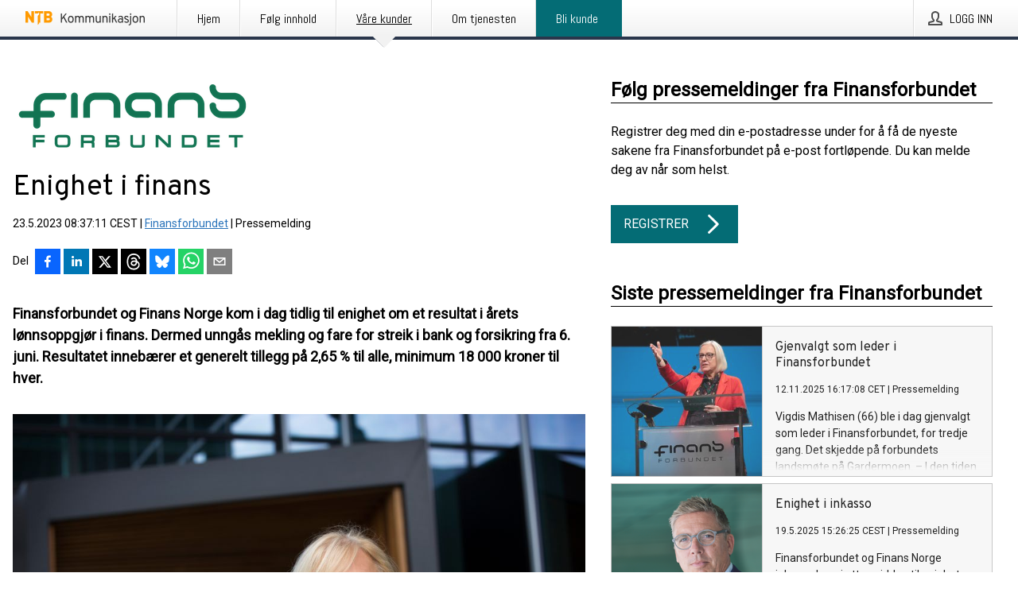

--- FILE ---
content_type: text/html; charset=utf-8
request_url: https://kommunikasjon.ntb.no/pressemelding/17968885/enighet-i-finans?publisherId=17847596
body_size: 37525
content:
<!doctype html>
<html lang="no" prefix="og: http://ogp.me/ns#">
<head>
<meta name="google-site-verification" content=_mWQSYyKdthTzDaA-1fvzayRBgvN6aJh_8Gab5O2zso />
<title data-rh="true">Enighet i finans | Finansforbundet</title>
<meta data-rh="true" charset="utf-8"/><meta data-rh="true" name="viewport" content="width=device-width, initial-scale=1"/><meta data-rh="true" name="description" content="Finansforbundet og Finans Norge kom i dag tidlig til enighet om et resultat i årets lønnsoppgjør i finans. Dermed unngås mekling og fare for streik i bank og forsikring fra 6. juni. Resultatet innebærer et generelt tillegg på 2,65 % til alle, minimum 18 000 kroner til hver."/><meta data-rh="true" property="og:type" content="article"/><meta data-rh="true" property="og:title" content="Enighet i finans | Finansforbundet"/><meta data-rh="true" property="og:description" content="Finansforbundet og Finans Norge kom i dag tidlig til enighet om et resultat i årets lønnsoppgjør i finans. Dermed unngås mekling og fare for streik i bank og forsikring fra 6. juni. Resultatet innebærer et generelt tillegg på 2,65 % til alle, minimum 18 000 kroner til hver."/><meta data-rh="true" property="og:url" content="https://kommunikasjon.ntb.no/pressemelding/17968885/enighet-i-finans?publisherId=17847596"/><meta data-rh="true" name="twitter:card" content="summary_large_image"/><meta data-rh="true" property="og:image" content="https://kommunikasjon.ntb.no/data/images/00037/cbc68594-157d-4774-8739-d1aeab46f708-w_960.jpg"/><meta data-rh="true" property="og:image:secure_url" content="https://kommunikasjon.ntb.no/data/images/00037/cbc68594-157d-4774-8739-d1aeab46f708-w_960.jpg"/>
<link data-rh="true" href="https://fonts.googleapis.com/css?family=Abel:400&amp;display=swap" type="text/css" rel="stylesheet"/><link data-rh="true" href="https://fonts.googleapis.com/css?family=Overpass:400&amp;display=swap" type="text/css" rel="stylesheet"/><link data-rh="true" href="https://fonts.googleapis.com/css?family=Roboto:400&amp;display=swap" type="text/css" rel="stylesheet"/>
<style data-styled="true" data-styled-version="5.3.11">.fOkSYg{display:block;margin:0 0 2rem;clear:both;color:#000000;font-size:0.9375rem;line-height:1.5;}/*!sc*/
.fOkSYg img{height:auto;max-width:100%;}/*!sc*/
.fOkSYg a{font-size:0.9375rem;color:#2973BA;display:inline-block;max-width:100%;text-overflow:ellipsis;overflow:hidden;vertical-align:bottom;}/*!sc*/
.fOkSYg .prs-align--center{text-align:center;}/*!sc*/
.fOkSYg .prs-align--left{text-align:left;}/*!sc*/
.fOkSYg .prs-align--right{text-align:right;}/*!sc*/
.fOkSYg ul.prs-align--center,.fOkSYg ol.prs-align--center,.fOkSYg ul.prs-align--right,.fOkSYg ol.prs-align--right{list-style-position:inside;}/*!sc*/
.fOkSYg table{font-size:1rem;display:block;border-collapse:collapse;overflow-x:auto;margin-bottom:1rem;width:100% !important;}/*!sc*/
.fOkSYg table tr:first-child{border:transparent;font-weight:bold;}/*!sc*/
.fOkSYg table tr:last-child{border:transparent;}/*!sc*/
.fOkSYg table tr:nth-child(even){background-color:#f6f6f6;}/*!sc*/
.fOkSYg table td{border:1px solid #4e4e4e;padding:0.5rem;vertical-align:middle;}/*!sc*/
.fOkSYg table td.prs-align--center{text-align:center;}/*!sc*/
.fOkSYg table td.prs-align--left{text-align:left;}/*!sc*/
.fOkSYg table td.prs-align--right{text-align:right;}/*!sc*/
.fOkSYg table p{margin:0;}/*!sc*/
.fOkSYg p:first-of-type{margin-top:0;}/*!sc*/
@media (min-width:1248px){.fOkSYg{font-size:1rem;}.fOkSYg a{font-size:1rem;}}/*!sc*/
.fOkSYg figure.content-figure{display:inline-block;margin:1rem 0 0 0;width:100%;}/*!sc*/
.fOkSYg figure.content-figure div{display:-webkit-box;display:-webkit-flex;display:-ms-flexbox;display:flex;}/*!sc*/
.fOkSYg .caption-wrapper{padding:1rem;font-size:1rem;line-height:1.5;background-color:#f6f6f6;}/*!sc*/
.fOkSYg .caption-wrapper strong{font-weight:700;font-size:0.875rem;}/*!sc*/
.fOkSYg blockquote{border-left:2px solid #C8C8C8;margin-left:1rem;padding-left:1rem;}/*!sc*/
data-styled.g1[id="release__PublicationContent-sc-6son67-0"]{content:"fOkSYg,"}/*!sc*/
.hBPBZS{color:#000000;max-width:100%;font-size:0.875rem;line-height:1rem;margin-bottom:1.5rem;overflow:hidden;word-break:break-word;}/*!sc*/
.hBPBZS a{color:#2973BA;font-size:0.875rem;line-height:1rem;}/*!sc*/
data-styled.g2[id="release__Byline-sc-6son67-1"]{content:"hBPBZS,"}/*!sc*/
.fSHSYX{display:-webkit-box;display:-webkit-flex;display:-ms-flexbox;display:flex;-webkit-align-items:center;-webkit-box-align:center;-ms-flex-align:center;align-items:center;cursor:pointer;position:relative;background-color:#046C75;padding:0 1.25rem;outline:0;border:0;border-radius:0;color:#fff;font-family:inherit;font-size:1rem;line-height:3rem;-webkit-transition:background-color 200ms ease-in-out;transition:background-color 200ms ease-in-out;text-align:left;text-transform:uppercase;height:3rem;min-width:160px;width:100%;max-width:160px;padding:0 1rem;}/*!sc*/
.fSHSYX:hover,.fSHSYX:focus{background-color:#6a6a6a;}/*!sc*/
data-styled.g22[id="forms__FormSubmitButton-sc-menndn-18"]{content:"fSHSYX,"}/*!sc*/
.eCAMbD{display:-webkit-box;display:-webkit-flex;display:-ms-flexbox;display:flex;-webkit-align-items:center;-webkit-box-align:center;-ms-flex-align:center;align-items:center;margin-left:auto;color:#fff;}/*!sc*/
data-styled.g23[id="forms__FormSubmitButtonIcon-sc-menndn-19"]{content:"eCAMbD,"}/*!sc*/
.bOWEOZ{display:-webkit-box;display:-webkit-flex;display:-ms-flexbox;display:flex;-webkit-flex-direction:column;-ms-flex-direction:column;flex-direction:column;height:100%;font-size:1rem;}/*!sc*/
@media (min-width:480px){.bOWEOZ{font-size:1rem;}}/*!sc*/
data-styled.g49[id="containers__Wrapper-sc-1d04lil-0"]{content:"bOWEOZ,"}/*!sc*/
.kuHHjz{display:-webkit-box;display:-webkit-flex;display:-ms-flexbox;display:flex;-webkit-flex-direction:column;-ms-flex-direction:column;flex-direction:column;min-height:100vh;}/*!sc*/
data-styled.g50[id="containers__HeightWrapper-sc-1d04lil-1"]{content:"kuHHjz,"}/*!sc*/
.cpFwlq{display:-webkit-box;display:-webkit-flex;display:-ms-flexbox;display:flex;-webkit-box-flex:1;-webkit-flex-grow:1;-ms-flex-positive:1;flex-grow:1;-webkit-flex-direction:row;-ms-flex-direction:row;flex-direction:row;-webkit-flex-wrap:wrap;-ms-flex-wrap:wrap;flex-wrap:wrap;}/*!sc*/
@media (min-width:1248px){}/*!sc*/
@media (min-width:1556px){}/*!sc*/
.jjSiCW{display:-webkit-box;display:-webkit-flex;display:-ms-flexbox;display:flex;-webkit-box-flex:1;-webkit-flex-grow:1;-ms-flex-positive:1;flex-grow:1;-webkit-flex-direction:row;-ms-flex-direction:row;flex-direction:row;-webkit-flex-wrap:wrap;-ms-flex-wrap:wrap;flex-wrap:wrap;-webkit-align-items:center;-webkit-box-align:center;-ms-flex-align:center;align-items:center;}/*!sc*/
@media (min-width:1248px){}/*!sc*/
@media (min-width:1556px){}/*!sc*/
.fCicMM{display:-webkit-box;display:-webkit-flex;display:-ms-flexbox;display:flex;-webkit-box-flex:1;-webkit-flex-grow:1;-ms-flex-positive:1;flex-grow:1;-webkit-flex-direction:row;-ms-flex-direction:row;flex-direction:row;-webkit-flex-wrap:wrap;-ms-flex-wrap:wrap;flex-wrap:wrap;-webkit-box-flex:1;-webkit-flex-grow:1;-ms-flex-positive:1;flex-grow:1;margin-left:0;max-width:720px;}/*!sc*/
@media (min-width:1248px){.fCicMM{margin-left:2rem;max-width:480px;}}/*!sc*/
@media (min-width:1556px){.fCicMM{margin-left:auto;max-width:620px;}}/*!sc*/
data-styled.g52[id="containers__FlexContainer-sc-1d04lil-3"]{content:"cpFwlq,jjSiCW,fCicMM,"}/*!sc*/
.kheLZT span.prs-content-placeholder{display:-webkit-box;display:-webkit-flex;display:-ms-flexbox;display:flex;background-image:url("data:image/svg+xml;utf8,%3Csvg viewBox='0 0 20 20' style='display: block; width: 20px; height: 20px;'%3E%3Cuse xlink:href='%23prs-icons_blocked'/%3E%3C/svg%3E");width:100%;background-color:#f6f6f6;border:1px solid #c6c6c6;font-size:0.875rem;padding:0.5rem;line-height:1.5;}/*!sc*/
.kheLZT span.prs-content-placeholder .prs-content-placeholder__container{display:-webkit-box;display:-webkit-flex;display:-ms-flexbox;display:flex;}/*!sc*/
.kheLZT span.prs-content-placeholder .prs-content-placeholder__container .prs-content-placeholder__icon{display:-webkit-box;display:-webkit-flex;display:-ms-flexbox;display:flex;-webkit-align-items:center;-webkit-box-align:center;-ms-flex-align:center;align-items:center;border-right:1px solid #c6c6c6;padding:0.5rem 1rem 0.5rem 0.5rem;margin-right:1rem;}/*!sc*/
.kheLZT span.prs-content-placeholder .prs-content-placeholder__container .prs-content-placeholder__icon svg{width:30px;height:30px;display:inline-block;}/*!sc*/
.kheLZT span.prs-content-placeholder .prs-content-placeholder__container .prs-content-placeholder__text{display:-webkit-box;display:-webkit-flex;display:-ms-flexbox;display:flex;-webkit-flex-direction:column;-ms-flex-direction:column;flex-direction:column;-webkit-box-pack:center;-webkit-justify-content:center;-ms-flex-pack:center;justify-content:center;padding-right:1rem;}/*!sc*/
.kheLZT span.prs-content-placeholder .prs-content-placeholder__container .prs-content-placeholder__text a{font-size:0.875rem;}/*!sc*/
.kheLZT.release iframe{max-width:100%;width:100%;border:0;}/*!sc*/
.kheLZT.article iframe{border:0;max-width:100%;display:block;}/*!sc*/
.kheLZT.short-message-thread iframe{max-width:100%;width:-webkit-fill-available !important;width:-moz-available !important;width:-webkit-fill-available !important;width:-moz-available !important;width:fill-available !important;border:0;display:block;}/*!sc*/
@media (min-width:1248px){.kheLZT{display:-webkit-box;display:-webkit-flex;display:-ms-flexbox;display:flex;-webkit-flex-wrap:wrap;-ms-flex-wrap:wrap;flex-wrap:wrap;-webkit-flex-direction:row;-ms-flex-direction:row;flex-direction:row;}}/*!sc*/
data-styled.g54[id="containers__ReleaseWrapper-sc-1d04lil-5"]{content:"kheLZT,"}/*!sc*/
.gRvSKM{width:100%;}/*!sc*/
data-styled.g55[id="containers__ReleaseSideWrapper-sc-1d04lil-6"]{content:"gRvSKM,"}/*!sc*/
.jFcQZV{max-width:720px;}/*!sc*/
@media (min-width:1248px){.jFcQZV{-webkit-flex:0 0 720px;-ms-flex:0 0 720px;flex:0 0 720px;}}/*!sc*/
.short-message-thread .containers__ReleaseContent-sc-1d04lil-7 .thread-item{position:relative;border-left:3px solid;padding-bottom:0.5rem;padding-left:2rem;margin-bottom:0.5rem;}/*!sc*/
.short-message-thread .containers__ReleaseContent-sc-1d04lil-7 .thread-item::before{content:'';position:absolute;left:-14px;top:-2px;width:20px;height:20px;border-radius:50%;background-color:white;border:4px solid;z-index:2;margin-left:2px;}/*!sc*/
.short-message-thread .containers__ReleaseContent-sc-1d04lil-7 .thread-item:not(:last-child)::after{content:'';position:absolute;left:-3px;bottom:-0.5rem;height:20%;width:3px;background-color:white;border-left:3px dotted;z-index:3;}/*!sc*/
.short-message-thread .containers__ReleaseContent-sc-1d04lil-7 .thread-item:last-child{padding-bottom:0;margin-bottom:0;}/*!sc*/
data-styled.g56[id="containers__ReleaseContent-sc-1d04lil-7"]{content:"jFcQZV,"}/*!sc*/
.flSOcC{display:block;clear:both;margin:0 0 3rem;width:100%;}/*!sc*/
@media (min-width:1248px){}/*!sc*/
.hVzZTk{display:block;clear:both;margin:0 0 3rem;width:100%;}/*!sc*/
@media (min-width:1248px){.hVzZTk{margin:0 0 4.5rem 0;}}/*!sc*/
data-styled.g58[id="containers__SectionWrapper-sc-1d04lil-9"]{content:"flSOcC,hVzZTk,"}/*!sc*/
.kNCD{color:#000000;display:-webkit-box;display:-webkit-flex;display:-ms-flexbox;display:flex;-webkit-flex-direction:row;-ms-flex-direction:row;flex-direction:row;-webkit-flex-wrap:wrap;-ms-flex-wrap:wrap;flex-wrap:wrap;margin-bottom:1rem;}/*!sc*/
.kNCD span{display:inline-block;line-height:32px;margin-right:0.5rem;font-size:0.9rem;}/*!sc*/
.kNCD .react-share__ShareButton{margin-right:0.25rem;cursor:pointer;}/*!sc*/
data-styled.g59[id="containers__ShareButtonContainer-sc-1d04lil-10"]{content:"kNCD,"}/*!sc*/
.ekfFiG{display:-webkit-box;display:-webkit-flex;display:-ms-flexbox;display:flex;-webkit-flex-flow:row nowrap;-ms-flex-flow:row nowrap;flex-flow:row nowrap;margin-bottom:2.5rem;padding-bottom:1rem;width:100%;-webkit-transition:-webkit-transform 200ms ease-in-out;-webkit-transition:transform 200ms ease-in-out;transition:transform 200ms ease-in-out;}/*!sc*/
.ekfFiG a{color:#2973BA;display:block;height:100%;max-width:100%;overflow:hidden;text-overflow:ellipsis;white-space:nowrap;}/*!sc*/
@media (min-width:768px){.ekfFiG{width:100%;}}/*!sc*/
data-styled.g64[id="contacts__ContactWrapper-sc-1ioh59r-2"]{content:"ekfFiG,"}/*!sc*/
.ffXQHK{display:none;cursor:pointer;border:1px solid #dedede;}/*!sc*/
@media (min-width:480px){.ffXQHK{display:block;width:100px;height:100px;cursor:pointer;}}/*!sc*/
data-styled.g65[id="contacts__ContactImageWrapper-sc-1ioh59r-3"]{content:"ffXQHK,"}/*!sc*/
.kmDqgj{color:#000000;font-size:1.25rem;margin-top:0;margin-bottom:1.5rem;-webkit-transition:text-decoration 200ms ease-in-out;transition:text-decoration 200ms ease-in-out;word-break:break-word;}/*!sc*/
.kmDqgj small{display:block;font-size:1rem;}/*!sc*/
data-styled.g67[id="contacts__ContactDetailsHeading-sc-1ioh59r-5"]{content:"kmDqgj,"}/*!sc*/
.dtTiIK{color:#000000;word-break:break-word;}/*!sc*/
data-styled.g68[id="contacts__ContactDetailsDescription-sc-1ioh59r-6"]{content:"dtTiIK,"}/*!sc*/
.bslynj{display:-webkit-box;display:-webkit-flex;display:-ms-flexbox;display:flex;-webkit-flex-direction:row;-ms-flex-direction:row;flex-direction:row;-webkit-align-items:center;-webkit-box-align:center;-ms-flex-align:center;align-items:center;margin-bottom:0.5rem;}/*!sc*/
data-styled.g69[id="contacts__ContactInfo-sc-1ioh59r-7"]{content:"bslynj,"}/*!sc*/
.hIvHml:not(:first-child){margin-left:0.5rem;}/*!sc*/
data-styled.g70[id="contacts__ContactInfoLink-sc-1ioh59r-8"]{content:"hIvHml,"}/*!sc*/
@media (min-width:480px){.xyKUO{margin-bottom:auto;min-height:100px;margin-left:1rem;padding:0 1rem;border-left:1px solid #000000;min-width:0;}}/*!sc*/
data-styled.g72[id="contacts__ContactDetailsPressroom-sc-1ioh59r-10"]{content:"xyKUO,"}/*!sc*/
.glWrP{display:-webkit-inline-box;display:-webkit-inline-flex;display:-ms-inline-flexbox;display:inline-flex;-webkit-align-items:center;-webkit-box-align:center;-ms-flex-align:center;align-items:center;cursor:pointer;color:#FFFFFF !important;border-radius:0;position:relative;background-color:#046C75;padding:0 20px;outline:0;border:0;font-family:inherit;font-size:1rem;text-align:left;text-transform:uppercase;-webkit-text-decoration:none;text-decoration:none;-webkit-transition:background-color 200ms ease-in-out;transition:background-color 200ms ease-in-out;height:3rem;}/*!sc*/
.glWrP:hover,.glWrP:focus{background-color:#6a6a6a;}/*!sc*/
data-styled.g76[id="buttons__ButtonLink-sc-1gjvbsg-2"]{content:"glWrP,"}/*!sc*/
.jpEZuJ{height:auto;}/*!sc*/
.jpEZuJ .ImageDiv__modal-image{display:block;}/*!sc*/
.jpEZuJ .ImageDiv__modal-image.fullwidth{width:100%;}/*!sc*/
.jQikHk{border-bottom:1px solid #c6c6c6;height:auto;}/*!sc*/
.jQikHk .ImageDiv__modal-image{display:block;}/*!sc*/
.jQikHk .ImageDiv__modal-image.fullwidth{width:100%;}/*!sc*/
data-styled.g77[id="image-elements__ImageDiv-sc-6rbjnd-0"]{content:"jpEZuJ,jQikHk,"}/*!sc*/
.diDkHG{height:auto;max-width:100%;}/*!sc*/
data-styled.g78[id="image-elements__Image-sc-6rbjnd-1"]{content:"diDkHG,"}/*!sc*/
.loPYqc{height:auto;max-width:300px;max-height:50px;margin:0 0 1rem 0;}/*!sc*/
.loPYqc:not(:last-of-type){margin-right:.5rem;}/*!sc*/
@media (min-width:768px){.loPYqc{max-height:75px;}}/*!sc*/
@media (min-width:960px){.loPYqc{max-height:100px;}}/*!sc*/
.kZrTWa{height:auto;max-width:300px;max-height:50px;}/*!sc*/
@media (min-width:768px){.kZrTWa{max-height:75px;}}/*!sc*/
@media (min-width:960px){.kZrTWa{max-height:100px;}}/*!sc*/
data-styled.g79[id="image-elements__LogoImage-sc-6rbjnd-2"]{content:"loPYqc,kZrTWa,"}/*!sc*/
.dMytte{position:relative;margin:0;display:table;margin-bottom:2rem;table-layout:fixed;}/*!sc*/
.dMytte img{display:block;}/*!sc*/
data-styled.g81[id="image-elements__Figure-sc-6rbjnd-4"]{content:"dMytte,"}/*!sc*/
.CCORe{font-size:1rem;color:#000000;width:100%;padding:0 1rem 1rem;line-height:1.5;display:table-caption;caption-side:bottom;background-color:#f6f6f6;padding:1rem;}/*!sc*/
.CCORe strong{font-weight:700;font-size:0.875rem;}/*!sc*/
.hmpeCD{font-size:1rem;color:#000000;width:100%;padding:0 1rem 1rem;line-height:1.5;}/*!sc*/
.hmpeCD strong{font-weight:700;font-size:0.875rem;}/*!sc*/
data-styled.g82[id="image-elements__Figcaption-sc-6rbjnd-5"]{content:"CCORe,hmpeCD,"}/*!sc*/
.djekGP{display:-webkit-box;display:-webkit-flex;display:-ms-flexbox;display:flex;-webkit-flex-direction:column;-ms-flex-direction:column;flex-direction:column;font-size:1rem;line-height:1.5;background-color:#f6f6f6;border:1px solid #c6c6c6;margin:0 0.5rem 0.5rem 0;width:100%;}/*!sc*/
.djekGP figcaption{margin:1rem 0 0;}/*!sc*/
.djekGP .GalleryItem__link{color:#2973BA;font-size:0.875rem;text-transform:uppercase;margin:auto 0 1rem 1rem;padding-top:1rem;}/*!sc*/
@media (min-width:480px){.djekGP{width:calc(50% - .25rem);margin-right:.5rem;}.djekGP:nth-child(even){margin-right:0;}}/*!sc*/
@media (min-width:768px){.djekGP{width:calc(33.333333% - .333333rem);margin-right:.5rem;}.djekGP:nth-child(even){margin-right:.5rem;}.djekGP:nth-child(3n){margin-right:0;}}/*!sc*/
data-styled.g83[id="image-elements__GalleryItem-sc-6rbjnd-6"]{content:"djekGP,"}/*!sc*/
.fRRsiq{color:#000000;font-size:1.5rem;line-height:1.3;margin:0;display:block;}/*!sc*/
@media (min-width:768px){.fRRsiq{font-size:2.25rem;}}/*!sc*/
data-styled.g84[id="text-elements__Title-sc-1il5uxg-0"]{content:"fRRsiq,"}/*!sc*/
.drikDT{color:#000000;font-family:'Overpass',Arial,sans-serif;font-weight:400;}/*!sc*/
data-styled.g85[id="text-elements__ReleaseTitle-sc-1il5uxg-1"]{content:"drikDT,"}/*!sc*/
.hDWKvd{color:#000000;font-size:1.5rem;border-bottom:1px solid #000000;margin-top:0;margin-bottom:1.5rem;width:100%;line-height:1.3;}/*!sc*/
.hDWKvd small{color:#000000;}/*!sc*/
data-styled.g86[id="text-elements__SectionTitle-sc-1il5uxg-2"]{content:"hDWKvd,"}/*!sc*/
.bBNnVC{color:#000000;font-size:1rem;line-height:1.5;margin:2rem 0;}/*!sc*/
@media (min-width:768px){.bBNnVC{font-size:1.125rem;}}/*!sc*/
data-styled.g87[id="text-elements__Leadtext-sc-1il5uxg-3"]{content:"bBNnVC,"}/*!sc*/
.ffLCfF{color:#000000;line-height:1.5;margin:0 0 2rem;}/*!sc*/
data-styled.g88[id="text-elements__Bodytext-sc-1il5uxg-4"]{content:"ffLCfF,"}/*!sc*/
.guDfjA{margin:0 auto;width:100%;padding:2rem 1rem;}/*!sc*/
@media (min-width:768px){.guDfjA{max-width:768px;padding:3rem 1.5rem;}}/*!sc*/
@media (min-width:960px){.guDfjA{max-width:100%;}}/*!sc*/
@media (min-width:1248px){.guDfjA{max-width:1248px;padding:3rem 0;}}/*!sc*/
@media (min-width:1556px){.guDfjA{max-width:1556px;}}/*!sc*/
data-styled.g89[id="site-content__SiteContent-sc-x0ym13-0"]{content:"guDfjA,"}/*!sc*/
.dFbKpv{color:#4e4e4e;font-size:0.875rem;line-height:1.5;background:#f6f6f6;border-top:1px solid #c6c6c6;margin-top:auto;padding:2rem 0;}/*!sc*/
.dFbKpv .footer__logo{margin-bottom:1rem;max-width:150px;max-height:30px;}/*!sc*/
.dFbKpv .footer__notification a{font-size:inherit;margin-right:0;}/*!sc*/
.dFbKpv .footer__notification div button{width:auto;max-width:100%;}/*!sc*/
.dFbKpv .footer__notification div button span{text-align:center;}/*!sc*/
.dFbKpv address{font-style:normal;}/*!sc*/
.dFbKpv a{cursor:pointer;font-size:0.875rem;line-height:1.5;-webkit-text-decoration:none;text-decoration:none;margin-right:0.5rem;}/*!sc*/
data-styled.g91[id="footer__Footer-sc-ixban3-0"]{content:"dFbKpv,"}/*!sc*/
.huIfZ{display:-webkit-box;display:-webkit-flex;display:-ms-flexbox;display:flex;-webkit-flex-wrap:wrap;-ms-flex-wrap:wrap;flex-wrap:wrap;}/*!sc*/
data-styled.g108[id="keyword__KeywordWrapper-sc-17wcxb5-0"]{content:"huIfZ,"}/*!sc*/
.cIbFHk{cursor:pointer;display:-webkit-box;display:-webkit-flex;display:-ms-flexbox;display:flex;font-size:1rem;padding:0.5rem;margin:0 0.5rem 0.5rem 0;color:#FFFFFF;background:#046C75;-webkit-transition:background-color 200ms ease-in-out;transition:background-color 200ms ease-in-out;-webkit-text-decoration:none;text-decoration:none;}/*!sc*/
.cIbFHk:hover,.cIbFHk:focus{background-color:#6a6a6a;}/*!sc*/
data-styled.g109[id="keyword__Keyword-sc-17wcxb5-1"]{content:"cIbFHk,"}/*!sc*/
.jEjYed{cursor:pointer;position:relative;background-color:#f6f6f6;border:1px solid #c6c6c6;margin-bottom:0.5rem;max-height:px;width:100%;}/*!sc*/
.jEjYed:last-of-type{margin-bottom:0;}/*!sc*/
.jEjYed h1{padding:1rem;}/*!sc*/
.jEjYed p{margin-bottom:0;line-height:1.5;color:#000000;}/*!sc*/
@media (min-width:1248px){.jEjYed .latest-release__overlay{display:block;position:absolute;top:0;left:0;width:100%;height:100%;-webkit-transform:translateZ(0);-ms-transform:translateZ(0);transform:translateZ(0);-webkit-transition:all 125ms ease-out;transition:all 125ms ease-out;opacity:.13;background-color:#FFFFFF;}.jEjYed:hover,.jEjYed:focus{border:1px solid #c6c6c6;box-shadow:2px 2px 6px -4px #4e4e4e;}.jEjYed:hover .latest-release__overlay,.jEjYed:focus .latest-release__overlay{height:0;opacity:0;}.jEjYed:hover .latest-release__title span,.jEjYed:focus .latest-release__title span{-webkit-text-decoration:underline;text-decoration:underline;}.jEjYed:hover .latest-release__title small,.jEjYed:focus .latest-release__title small{-webkit-text-decoration:underline;text-decoration:underline;}}/*!sc*/
data-styled.g110[id="latest-release__LatestRelease-sc-8cce5y-0"]{content:"jEjYed,"}/*!sc*/
.gyxAaB{display:-webkit-box;display:-webkit-flex;display:-ms-flexbox;display:flex;-webkit-flex-wrap:nowrap;-ms-flex-wrap:nowrap;flex-wrap:nowrap;-webkit-flex-direction:row;-ms-flex-direction:row;flex-direction:row;-webkit-text-decoration:none;text-decoration:none;height:100%;max-height:188px;overflow:hidden;}/*!sc*/
data-styled.g111[id="latest-release__LatestReleaseFlexContainer-sc-8cce5y-1"]{content:"gyxAaB,"}/*!sc*/
.bnjPxv{position:relative;overflow:hidden;}/*!sc*/
data-styled.g112[id="latest-release__LatestReleaseContentWrapper-sc-8cce5y-2"]{content:"bnjPxv,"}/*!sc*/
.gdoVms{font-size:0.875rem;color:#000000;margin:0 1rem;padding-bottom:1rem;}/*!sc*/
data-styled.g113[id="latest-release__LatestReleaseContent-sc-8cce5y-3"]{content:"gdoVms,"}/*!sc*/
.gxCMxh{display:none;height:188px;min-width:190px;max-width:33.333333%;}/*!sc*/
@media (min-width:480px){.gxCMxh{display:block;}}/*!sc*/
data-styled.g114[id="latest-release__LatestReleaseImageResponsiveWrapper-sc-8cce5y-4"]{content:"gxCMxh,"}/*!sc*/
.czmvDd{background-repeat:no-repeat;background-size:cover;border-right:1px solid #c6c6c6;height:188px;min-width:190px;max-width:33.333333%;}/*!sc*/
data-styled.g115[id="latest-release__LatestReleaseImage-sc-8cce5y-5"]{content:"czmvDd,"}/*!sc*/
.kHEMH{color:#000000;margin-bottom:2rem;}/*!sc*/
.kHEMH img{padding-right:1.5rem;max-width:100%;height:auto;}/*!sc*/
data-styled.g124[id="publishers__PublisherContainer-sc-y8colw-7"]{content:"kHEMH,"}/*!sc*/
.bsGUXk{line-height:1.5;margin:1rem 0;max-width:100%;color:#000000;font-size:0.9375rem;line-height:1.5;}/*!sc*/
.bsGUXk p:first-child{margin-top:0;}/*!sc*/
.bsGUXk a{color:#2973BA;font-size:0.9375rem;}/*!sc*/
@media (min-width:1248px){.bsGUXk{font-size:1rem;}.bsGUXk a{font-size:1rem;}}/*!sc*/
data-styled.g125[id="publishers__PublisherBoilerplate-sc-y8colw-8"]{content:"bsGUXk,"}/*!sc*/
.dtfJIp{font-style:normal;padding:1rem 0 0;line-height:1.5;min-width:100%;width:100%;}/*!sc*/
.dtfJIp a{color:#2973BA;display:block;max-width:100%;overflow:hidden;text-overflow:ellipsis;white-space:nowrap;margin:0 0 0.5rem;padding:0;}/*!sc*/
.dtfJIp a:last-of-type{margin:0;}/*!sc*/
@media (min-width:768px){.dtfJIp{border-left:1px solid #c6c6c6;padding:1rem 0 1rem 1.5rem;min-width:360px;max-width:360px;}}/*!sc*/
data-styled.g126[id="publishers__PublisherAddressBlock-sc-y8colw-9"]{content:"dtfJIp,"}/*!sc*/
.bjQTeI{border:0;font-size:1rem;line-height:1.25;padding:1rem;margin:0;color:#000000;font-family:'Overpass',Arial,sans-serif;font-weight:400;}/*!sc*/
.bjQTeI small{display:block;margin-top:1rem;font-size:0.75rem;font-weight:normal;}/*!sc*/
data-styled.g131[id="grid-base__GridCardTitle-sc-14wtsyi-4"]{content:"bjQTeI,"}/*!sc*/
.hyjnbV{color:#000000;font-family:'Roboto',Arial,sans-serif;font-weight:400;}/*!sc*/
data-styled.g132[id="grid-base__GridCardSubtitle-sc-14wtsyi-5"]{content:"hyjnbV,"}/*!sc*/
button,hr,input{overflow:visible;}/*!sc*/
audio,canvas,progress,video{display:inline-block;}/*!sc*/
progress,sub,sup{vertical-align:baseline;}/*!sc*/
html{font-family:sans-serif;line-height:1.15;-ms-text-size-adjust:100%;-webkit-text-size-adjust:100%;}/*!sc*/
body{margin:0;}/*!sc*/
menu,article,aside,details,footer,header,nav,section{display:block;}/*!sc*/
h1{font-size:2em;margin:.67em 0;}/*!sc*/
figcaption,figure,main{display:block;}/*!sc*/
figure{margin:1em 40px;}/*!sc*/
hr{box-sizing:content-box;height:0;}/*!sc*/
code,kbd,pre,samp{font-family:monospace,monospace;font-size:1em;}/*!sc*/
a{background-color:transparent;-webkit-text-decoration-skip:objects;}/*!sc*/
a:active,a:hover{outline-width:0;}/*!sc*/
abbr[title]{border-bottom:none;-webkit-text-decoration:underline;text-decoration:underline;-webkit-text-decoration:underline dotted;text-decoration:underline dotted;}/*!sc*/
b,strong{font-weight:700;}/*!sc*/
dfn{font-style:italic;}/*!sc*/
mark{background-color:#ff0;color:#000;}/*!sc*/
small{font-size:80%;}/*!sc*/
sub,sup{font-size:75%;line-height:0;position:relative;}/*!sc*/
sub{bottom:-.25em;}/*!sc*/
sup{top:-.5em;}/*!sc*/
audio:not([controls]){display:none;height:0;}/*!sc*/
img{border-style:none;}/*!sc*/
svg:not(:root){overflow:hidden;}/*!sc*/
button,input,optgroup,select,textarea{font-family:sans-serif;font-size:100%;line-height:1.15;margin:0;}/*!sc*/
button,select{text-transform:none;}/*!sc*/
[type=submit],[type=reset],button,html [type=button]{-webkit-appearance:button;}/*!sc*/
[type=button]::-moz-focus-inner,[type=reset]::-moz-focus-inner,[type=submit]::-moz-focus-inner,button::-moz-focus-inner{border-style:none;padding:0;}/*!sc*/
[type=button]:-moz-focusring,[type=reset]:-moz-focusring,[type=submit]:-moz-focusring,button:-moz-focusring{outline:ButtonText dotted 1px;}/*!sc*/
fieldset{border:1px solid silver;margin:0 2px;padding:.35em .625em .75em;}/*!sc*/
legend{box-sizing:border-box;color:inherit;display:table;max-width:100%;padding:0;white-space:normal;}/*!sc*/
textarea{overflow:auto;}/*!sc*/
[type=checkbox],[type=radio]{box-sizing:border-box;padding:0;}/*!sc*/
[type=number]::-webkit-inner-spin-button,[type=number]::-webkit-outer-spin-button{height:auto;}/*!sc*/
[type=search]{-webkit-appearance:textfield;outline-offset:-2px;}/*!sc*/
[type=search]::-webkit-search-cancel-button,[type=search]::-webkit-search-decoration{-webkit-appearance:none;}/*!sc*/
::-webkit-file-upload-button{-webkit-appearance:button;font:inherit;}/*!sc*/
summary{display:list-item;}/*!sc*/
[hidden],template{display:none;}/*!sc*/
html,body,#root{box-sizing:border-box;font-size:16px;font-family:'Roboto',Arial,sans-serif;font-weight:400;}/*!sc*/
*,*::before,*::after{box-sizing:border-box;}/*!sc*/
a{color:#2973BA;font-size:1rem;}/*!sc*/
a,area,button,[role="button"],input:not([type=range]),label,select,summary,textarea{-ms-touch-action:manipulation;touch-action:manipulation;}/*!sc*/
.disable-scroll{position:relative;overflow:hidden;height:100%;}/*!sc*/
#svg-sprite{display:none;}/*!sc*/
data-styled.g160[id="sc-global-bNbkmT1"]{content:"sc-global-bNbkmT1,"}/*!sc*/
.hBnyMm{position:absolute;top:0;height:100%;background-color:rgba(15,15,15,0.85);bottom:0;left:0;right:0;width:100%;z-index:200;opacity:0;visibility:hidden;-webkit-animation-name:kPIFVS;animation-name:kPIFVS;-webkit-animation-duration:200ms;animation-duration:200ms;-webkit-animation-fill-mode:forwards;animation-fill-mode:forwards;}/*!sc*/
data-styled.g161[id="styledBarNotification__BarNotificationOverlay-sc-1yv4aza-0"]{content:"hBnyMm,"}/*!sc*/
.kbQkCF{cursor:default;display:-webkit-box;display:-webkit-flex;display:-ms-flexbox;display:flex;-webkit-flex-flow:row wrap;-ms-flex-flow:row wrap;flex-flow:row wrap;-webkit-align-content:center;-ms-flex-line-pack:center;align-content:center;margin:0 auto;height:75px;width:100vw;padding:1rem;z-index:300;font-size:1rem;border-left:2rem solid #3399cc;color:#000000;background-color:#FFFFFF;border-bottom:1px solid #c6c6c6;-webkit-transform:translateY(-100%) animation-name:gDuLQv;-ms-transform:translateY(-100%) animation-name:gDuLQv;transform:translateY(-100%) animation-name:gDuLQv;-webkit-animation-duration:200ms;animation-duration:200ms;-webkit-animation-fill-mode:forwards;animation-fill-mode:forwards;}/*!sc*/
@media (min-width:768px){.kbQkCF{max-width:768px;}}/*!sc*/
@media (min-width:960px){.kbQkCF{max-width:100%;}}/*!sc*/
@media (min-width:1248px){.kbQkCF{max-width:1248px;}}/*!sc*/
@media (min-width:1556px){.kbQkCF{max-width:1556px;}}/*!sc*/
data-styled.g162[id="styledBarNotification__BarNotificationWrapper-sc-1yv4aza-1"]{content:"kbQkCF,"}/*!sc*/
.kTckJU{color:#000000;margin-left:auto;}/*!sc*/
data-styled.g164[id="styledBarNotification__BarNotificationClose-sc-1yv4aza-3"]{content:"kTckJU,"}/*!sc*/
.dLfMJQ{font-family:Abel,Arial,sans-serif;position:relative;z-index:200;width:100%;height:50px;background:linear-gradient(to bottom,rgba(255,255,255,1) 16%,rgba(242,242,242,1) 100%);border-bottom:4px solid #2a364b;}/*!sc*/
data-styled.g165[id="navbar__NavbarWrapper-sc-mofdt5-0"]{content:"dLfMJQ,"}/*!sc*/
.gUHzke{width:100%;height:100%;margin:0 auto;display:-webkit-box;display:-webkit-flex;display:-ms-flexbox;display:flex;-webkit-flex:1 0 0;-ms-flex:1 0 0;flex:1 0 0;-webkit-align-items:center;-webkit-box-align:center;-ms-flex-align:center;align-items:center;}/*!sc*/
.gUHzke .agency-logo{padding:0 2.5rem 0 1rem;margin:auto;}/*!sc*/
.gUHzke .agency-logo img{border:0;}/*!sc*/
.gUHzke .agency-logo__small{max-width:120px;max-height:25px;display:block;}/*!sc*/
.gUHzke .agency-logo__wide{max-width:150px;max-height:30px;display:none;}/*!sc*/
@media (min-width:768px){.gUHzke{max-width:768px;}.gUHzke .agency-logo__small{display:none;}.gUHzke .agency-logo__wide{display:block;}}/*!sc*/
@media (min-width:960px){.gUHzke{max-width:960px;}}/*!sc*/
@media (min-width:1248px){.gUHzke{max-width:1248px;}}/*!sc*/
@media (min-width:1556px){.gUHzke{max-width:1556px;}}/*!sc*/
data-styled.g166[id="navbar__NavbarContent-sc-mofdt5-1"]{content:"gUHzke,"}/*!sc*/
.iHSBLt{list-style:none;padding:0;margin:0;-webkit-box-flex:1;-webkit-flex-grow:1;-ms-flex-positive:1;flex-grow:1;height:100%;display:none;text-align:left;}/*!sc*/
@media (min-width:960px){.iHSBLt{max-width:960px;display:block;}}/*!sc*/
.ggiGcb{list-style:none;padding:0;margin:0;-webkit-box-flex:1;-webkit-flex-grow:1;-ms-flex-positive:1;flex-grow:1;height:100%;}/*!sc*/
@media (min-width:960px){.ggiGcb{max-width:960px;}}/*!sc*/
.jUPvPX{list-style:none;padding:0;margin:0;-webkit-box-flex:1;-webkit-flex-grow:1;-ms-flex-positive:1;flex-grow:1;height:100%;text-align:right;}/*!sc*/
@media (min-width:960px){.jUPvPX{max-width:960px;}}/*!sc*/
data-styled.g167[id="navbar__NavbarItems-sc-mofdt5-2"]{content:"iHSBLt,ggiGcb,jUPvPX,"}/*!sc*/
.dmdKmx{display:block;width:100%;height:100%;color:#000;padding:13px 24px 0;-webkit-text-decoration:none;text-decoration:none;}/*!sc*/
.dmdKmx .title{font:14px Abel,sans-serif;display:inline-block;vertical-align:middle;position:relative;z-index:15;margin:0;}/*!sc*/
.dmdKmx:focus{outline:none;border:1px solid black;margin-top:1px;height:calc(100% - 2px);}/*!sc*/
.dmdKmx:focus > .active-bg{position:absolute;top:50%;left:50%;-webkit-transform:translate(-50%,-50%);-ms-transform:translate(-50%,-50%);transform:translate(-50%,-50%);width:calc(100% - 3px);height:calc(100% - 2px);margin-top:1px;z-index:10;}/*!sc*/
.dmdKmx .title.active{-webkit-text-decoration:underline;text-decoration:underline;}/*!sc*/
@media (min-width:960px){.dmdKmx{padding:13px 20px 0 20px;}}/*!sc*/
@media (min-width:768px){.dmdKmx .title{font:16px Abel,sans-serif;}}/*!sc*/
@media (min-width:1248px){.dmdKmx{padding:13px 24px 0 24px;}.dmdKmx:hover,.dmdKmx:visited,.dmdKmx:focus{color:#000;-webkit-text-decoration:none;text-decoration:none;}}/*!sc*/
data-styled.g168[id="navbar__NavbarItemLink-sc-mofdt5-3"]{content:"dmdKmx,"}/*!sc*/
.cowdxy{position:relative;height:100%;display:inline-block;vertical-align:middle;border-left:1px solid #fff;margin-left:1px;}/*!sc*/
.cowdxy.highlighted-cta{border-left:1px solid #046c75;}/*!sc*/
.cowdxy.highlighted-cta .navbar__NavbarItemLink-sc-mofdt5-3{background-color:#046c75;}/*!sc*/
.cowdxy.highlighted-cta .navbar__NavbarItemLink-sc-mofdt5-3 .title{color:#FFFFFF;}/*!sc*/
.cowdxy.highlighted-cta .navbar__NavbarItemLink-sc-mofdt5-3 .title.active{color:#FFFFFF;}/*!sc*/
.cowdxy.highlighted-cta .navbar__NavbarItemLink-sc-mofdt5-3 .active-bg{border:3px solid #046c75;background:#046c75;}/*!sc*/
.cowdxy.highlighted-cta .navbar__NavbarItemLink-sc-mofdt5-3 .active-marker{background-color:#046c75;}/*!sc*/
.cowdxy:first-of-type{border-left:1px solid #fff;}/*!sc*/
.cowdxy::before{content:'';width:1px;height:100%;position:absolute;top:0;left:-2px;background-color:#dedede;}/*!sc*/
@media (min-width:1248px){.cowdxy:hover,.cowdxy:focus{color:#2a364b;}}/*!sc*/
@media (min-width:960px){}/*!sc*/
.blzTzG{position:relative;height:100%;display:inline-block;vertical-align:middle;border-left:1px solid #fff;margin-left:1px;}/*!sc*/
.blzTzG.highlighted-cta{border-left:1px solid #046c75;}/*!sc*/
.blzTzG.highlighted-cta .navbar__NavbarItemLink-sc-mofdt5-3{background-color:#046c75;}/*!sc*/
.blzTzG.highlighted-cta .navbar__NavbarItemLink-sc-mofdt5-3 .title{color:#FFFFFF;}/*!sc*/
.blzTzG.highlighted-cta .navbar__NavbarItemLink-sc-mofdt5-3 .title.active{color:#FFFFFF;}/*!sc*/
.blzTzG.highlighted-cta .navbar__NavbarItemLink-sc-mofdt5-3 .active-bg{border:3px solid #046c75;background:#046c75;}/*!sc*/
.blzTzG.highlighted-cta .navbar__NavbarItemLink-sc-mofdt5-3 .active-marker{background-color:#046c75;}/*!sc*/
.blzTzG:first-of-type{border-left:1px solid #fff;}/*!sc*/
.blzTzG::before{content:'';width:1px;height:100%;position:absolute;top:0;left:-2px;background-color:#dedede;}/*!sc*/
@media (min-width:1248px){.blzTzG:hover,.blzTzG:focus{color:#2a364b;}}/*!sc*/
.blzTzG .active-marker{display:block;width:20px;height:20px;position:absolute;bottom:-10px;left:calc(50% - 10px);background-color:#f2f2f2;-webkit-transform:rotate(45deg);-ms-transform:rotate(45deg);transform:rotate(45deg);z-index:5;box-shadow:0 1px 0 -1px #2a364b;}/*!sc*/
.blzTzG .active-marker.dark{background-color:#2a364b;}/*!sc*/
.blzTzG .active-bg{position:absolute;top:0;left:0;width:100%;height:100%;background:#fff;background:linear-gradient(to bottom,rgba(255,255,255,1) 16%,rgba(242,242,242,1) 100%);z-index:10;}/*!sc*/
@media (min-width:960px){}/*!sc*/
.iiZWHu{position:relative;height:100%;display:inline-block;vertical-align:middle;border-left:1px solid #fff;margin-left:1px;}/*!sc*/
.iiZWHu.highlighted-cta{border-left:1px solid #046c75;}/*!sc*/
.iiZWHu.highlighted-cta .navbar__NavbarItemLink-sc-mofdt5-3{background-color:#046c75;}/*!sc*/
.iiZWHu.highlighted-cta .navbar__NavbarItemLink-sc-mofdt5-3 .title{color:#FFFFFF;}/*!sc*/
.iiZWHu.highlighted-cta .navbar__NavbarItemLink-sc-mofdt5-3 .title.active{color:#FFFFFF;}/*!sc*/
.iiZWHu.highlighted-cta .navbar__NavbarItemLink-sc-mofdt5-3 .active-bg{border:3px solid #046c75;background:#046c75;}/*!sc*/
.iiZWHu.highlighted-cta .navbar__NavbarItemLink-sc-mofdt5-3 .active-marker{background-color:#046c75;}/*!sc*/
.iiZWHu:first-of-type{border-left:1px solid #fff;}/*!sc*/
.iiZWHu::before{content:'';width:1px;height:100%;position:absolute;top:0;left:-2px;background-color:#dedede;}/*!sc*/
@media (min-width:1248px){.iiZWHu:hover,.iiZWHu:focus{color:#2a364b;}}/*!sc*/
@media (min-width:960px){.iiZWHu{display:none;text-align:left;}}/*!sc*/
data-styled.g169[id="navbar__NavbarItem-sc-mofdt5-4"]{content:"cowdxy,blzTzG,iiZWHu,"}/*!sc*/
.VZHjj{font-family:Abel,Arial,sans-serif;background-color:transparent;display:inline-block;vertical-align:middle;cursor:pointer;margin:0;outline:0;border:0;padding:0 16px;line-height:1;width:100%;height:100%;}/*!sc*/
.VZHjj:focus{outline:1px solid black;}/*!sc*/
data-styled.g170[id="navbar__NavbarButton-sc-mofdt5-5"]{content:"VZHjj,"}/*!sc*/
.cJsePX{color:#4e4e4e;position:relative;z-index:15;display:inline-block;vertical-align:middle;margin-right:0.5rem;display:inline-block;}/*!sc*/
.cJsePX svg{height:25px;width:25px;}/*!sc*/
@media (min-width:768px){}/*!sc*/
data-styled.g171[id="navbar-menu__MenuIcon-sc-10uq6pi-0"]{content:"cJsePX,"}/*!sc*/
.cjRoiU{font:16px 'Abel',sans-serif;position:absolute;top:0;left:0;right:0;padding-top:50px;background-color:#4d4e4f;-webkit-transform:translateY(-100%);-ms-transform:translateY(-100%);transform:translateY(-100%);-webkit-transition:-webkit-transform 300ms ease-in-out;-webkit-transition:transform 300ms ease-in-out;transition:transform 300ms ease-in-out;z-index:100;width:100%;min-height:100%;height:100%;}/*!sc*/
data-styled.g173[id="navbar-dropdown__Dropdown-sc-pmkskz-0"]{content:"cjRoiU,"}/*!sc*/
.dCVoYr{position:absolute;top:1rem;right:0.5rem;cursor:pointer;color:#fff;width:45px;height:45px;z-index:300;display:-webkit-box;display:-webkit-flex;display:-ms-flexbox;display:flex;-webkit-align-items:center;-webkit-box-align:center;-ms-flex-align:center;align-items:center;-webkit-box-pack:center;-webkit-justify-content:center;-ms-flex-pack:center;justify-content:center;border:none;background:none;}/*!sc*/
.dCVoYr:focus-visible{outline:auto;}/*!sc*/
data-styled.g174[id="navbar-dropdown__DropdownIcon-sc-pmkskz-1"]{content:"dCVoYr,"}/*!sc*/
.draUGT{position:relative;margin:0 auto;padding:3.5rem 1rem 1.5rem;min-height:100%;height:100%;width:100%;overflow-y:auto;-webkit-overflow-scrolling:touch;-webkit-transform:translateZ(0);-ms-transform:translateZ(0);transform:translateZ(0);}/*!sc*/
@media (min-width:768px){.draUGT{max-width:768px;}}/*!sc*/
@media (min-width:960px){.draUGT{max-width:960px;}}/*!sc*/
@media (min-width:1248px){.draUGT{max-width:1248px;}}/*!sc*/
@media (min-width:1556px){.draUGT{max-width:1556px;}}/*!sc*/
data-styled.g175[id="navbar-dropdown__DropdownContent-sc-pmkskz-2"]{content:"draUGT,"}/*!sc*/
.noScroll,.noScroll body{overflow:hidden !important;position:relative;height:100%;}/*!sc*/
#coiOverlay{background:rgba(15,15,15,0.85);display:-webkit-box;display:-webkit-flex;display:-ms-flexbox;display:flex;position:fixed;top:0;left:0;width:100%;height:100%;-webkit-box-pack:center;-webkit-justify-content:center;-ms-flex-pack:center;justify-content:center;-webkit-align-items:center;-webkit-box-align:center;-ms-flex-align:center;align-items:center;z-index:99999999999;box-sizing:border-box;padding-top:3rem;}/*!sc*/
@media (min-width:768px){#coiOverlay{padding-top:0;}}/*!sc*/
#coi-banner-wrapper{outline:0;width:600px;opacity:0;max-width:100%;max-height:100%;background:#FFFFFF;overflow-x:hidden;border-radius:0;border-style:solid;border-width:0;border-color:#046C75;-webkit-transition:opacity 200ms;transition:opacity 200ms;}/*!sc*/
#coi-banner-wrapper *{-webkit-font-smoothing:antialiased;box-sizing:border-box;text-align:left;line-height:1.5;color:#000000;}/*!sc*/
#coi-banner-wrapper *:focus-visible,#coi-banner-wrapper *:focus{outline:0;}/*!sc*/
@-webkit-keyframes ci-bounce{#coi-banner-wrapper 0%,#coi-banner-wrapper 20%,#coi-banner-wrapper 50%,#coi-banner-wrapper 80%,#coi-banner-wrapper 100%{-webkit-transform:translateY(0);}#coi-banner-wrapper 40%{-webkit-transform:translateY(-30px);}#coi-banner-wrapper 60%{-webkit-transform:translateY(-20px);}}/*!sc*/
@-webkit-keyframes ci-bounce{0%,20%,50%,80%,100%{-webkit-transform:translateY(0);-ms-transform:translateY(0);transform:translateY(0);}40%{-webkit-transform:translateY(-30px);-ms-transform:translateY(-30px);transform:translateY(-30px);}60%{-webkit-transform:translateY(-20px);-ms-transform:translateY(-20px);transform:translateY(-20px);}}/*!sc*/
@keyframes ci-bounce{0%,20%,50%,80%,100%{-webkit-transform:translateY(0);-ms-transform:translateY(0);transform:translateY(0);}40%{-webkit-transform:translateY(-30px);-ms-transform:translateY(-30px);transform:translateY(-30px);}60%{-webkit-transform:translateY(-20px);-ms-transform:translateY(-20px);transform:translateY(-20px);}}/*!sc*/
#coi-banner-wrapper.ci-bounce{-webkit-animation-duration:1s;-webkit-animation-duration:1s;animation-duration:1s;-webkit-animation-name:bounce;-webkit-animation-name:ci-bounce;animation-name:ci-bounce;}/*!sc*/
#coi-banner-wrapper a[target="_blank"]:not(.coi-external-link):after{margin:0 3px 0 5px;content:url([data-uri]);}/*!sc*/
#coi-banner-wrapper #coiBannerHeadline{padding-bottom:0.5rem;margin:1rem 2rem 1rem 2rem;border-bottom:1px solid #e5e5e5;display:-webkit-box;display:-webkit-flex;display:-ms-flexbox;display:flex;-webkit-box-pack:center;-webkit-justify-content:center;-ms-flex-pack:center;justify-content:center;text-align:center;}/*!sc*/
#coi-banner-wrapper button.ci-btn-tab-active .ci-arrow{-webkit-transform:rotate(45deg) !important;-ms-transform:rotate(45deg) !important;transform:rotate(45deg) !important;-webkit-transform:rotate(45deg) !important;top:0px;}/*!sc*/
#coi-banner-wrapper button#showDetailsButton,#coi-banner-wrapper button#hideDetailsButton{-webkit-box-pack:center;-webkit-justify-content:center;-ms-flex-pack:center;justify-content:center;padding-top:1rem;padding-bottom:1rem;border-top:1px solid #e5e5e5;-webkit-transition:background-color 200ms ease-in-out,color 200ms ease-in-out;transition:background-color 200ms ease-in-out,color 200ms ease-in-out;}/*!sc*/
#coi-banner-wrapper button#showDetailsButton:hover,#coi-banner-wrapper button#hideDetailsButton:hover,#coi-banner-wrapper button#showDetailsButton:focus,#coi-banner-wrapper button#hideDetailsButton:focus{background-color:#6a6a6a;color:#FFFFFF;}/*!sc*/
#coi-banner-wrapper button#showDetailsButton:hover .ci-arrow,#coi-banner-wrapper button#hideDetailsButton:hover .ci-arrow,#coi-banner-wrapper button#showDetailsButton:focus .ci-arrow,#coi-banner-wrapper button#hideDetailsButton:focus .ci-arrow{border-color:#FFFFFF;}/*!sc*/
#coi-banner-wrapper button#hideDetailsButton{box-shadow:5px -5px 10px #e5e5e5;border-bottom:1px solid #e5e5e5;}/*!sc*/
#coi-banner-wrapper button#hideDetailsButton .ci-arrow{-webkit-transform:rotate(45deg) !important;-ms-transform:rotate(45deg) !important;transform:rotate(45deg) !important;-webkit-transform:rotate(45deg) !important;top:0px;}/*!sc*/
#coi-banner-wrapper button.action{display:block;-webkit-align-items:center;-webkit-box-align:center;-ms-flex-align:center;align-items:center;cursor:pointer;position:relative;padding:0 1.25rem;outline:0;border:0;font-family:inherit;font-size:1rem;text-align:center;text-transform:uppercase;-webkit-text-decoration:none;text-decoration:none;-webkit-transition:background-color 200ms ease-in-out;transition:background-color 200ms ease-in-out;height:3rem;margin:0.75rem;min-width:180px;}/*!sc*/
#coi-banner-wrapper button.action.primary{color:#FFFFFF;background-color:#046C75;}/*!sc*/
#coi-banner-wrapper button.action.primary:hover,#coi-banner-wrapper button.action.primary:focus{background-color:#6a6a6a;color:#FFFFFF;}/*!sc*/
#coi-banner-wrapper button.action.secondary{color:inherit;background-color:#f6f6f6;border:1px solid #e5e5e5;}/*!sc*/
#coi-banner-wrapper button.action.secondary:hover,#coi-banner-wrapper button.action.secondary:focus{background-color:#6a6a6a;color:#FFFFFF;}/*!sc*/
#coi-banner-wrapper button.action.secondary.details-dependent{display:none;}/*!sc*/
#coi-banner-wrapper button.action.secondary.active{display:-webkit-box;display:-webkit-flex;display:-ms-flexbox;display:flex;}/*!sc*/
#coi-banner-wrapper .coi-banner__page{background-color:#FFFFFF;-webkit-flex:1;-ms-flex:1;flex:1;-webkit-flex-direction:column;-ms-flex-direction:column;flex-direction:column;-webkit-align-items:flex-end;-webkit-box-align:flex-end;-ms-flex-align:flex-end;align-items:flex-end;display:block;height:100%;}/*!sc*/
#coi-banner-wrapper .coi-banner__page a{line-height:1.5;cursor:pointer;-webkit-text-decoration:underline;text-decoration:underline;color:#2973BA;font-size:0.875rem;}/*!sc*/
#coi-banner-wrapper .coi-banner__page .ci-arrow{border:solid;border-width:0 3px 3px 0;display:inline-block;padding:3px;-webkit-transition:all .3s ease;transition:all .3s ease;margin-right:10px;width:10px;height:10px;-webkit-transform:rotate(-45deg);-ms-transform:rotate(-45deg);transform:rotate(-45deg);-webkit-transform:rotate(-45deg);position:relative;}/*!sc*/
#coi-banner-wrapper .coi-banner__page .coi-button-group{display:none;padding-bottom:0.5rem;display:none;-webkit-flex:auto;-ms-flex:auto;flex:auto;-webkit-box-pack:center;-webkit-justify-content:center;-ms-flex-pack:center;justify-content:center;-webkit-flex-direction:column;-ms-flex-direction:column;flex-direction:column;}/*!sc*/
@media (min-width:768px){#coi-banner-wrapper .coi-banner__page .coi-button-group{-webkit-flex-direction:row;-ms-flex-direction:row;flex-direction:row;}}/*!sc*/
#coi-banner-wrapper .coi-banner__page .coi-button-group.active{display:-webkit-box;display:-webkit-flex;display:-ms-flexbox;display:flex;}/*!sc*/
#coi-banner-wrapper .coi-banner__page .coi-banner__summary{background-color:#FFFFFF;}/*!sc*/
#coi-banner-wrapper .coi-banner__page .coi-consent-banner__update-consent-container{display:none;-webkit-box-pack:center;-webkit-justify-content:center;-ms-flex-pack:center;justify-content:center;background-color:#FFFFFF;position:-webkit-sticky;position:sticky;bottom:0;border-top:1px solid #e5e5e5;width:100%;}/*!sc*/
#coi-banner-wrapper .coi-banner__page .coi-consent-banner__update-consent-container button{width:100%;}/*!sc*/
@media (min-width:768px){#coi-banner-wrapper .coi-banner__page .coi-consent-banner__update-consent-container button{width:auto;}}/*!sc*/
#coi-banner-wrapper .coi-banner__page .coi-consent-banner__update-consent-container.active{display:-webkit-box;display:-webkit-flex;display:-ms-flexbox;display:flex;z-index:2;}/*!sc*/
#coi-banner-wrapper .coi-banner__page .coi-consent-banner__categories-wrapper{box-sizing:border-box;position:relative;padding:0 1rem 1rem 1rem;display:none;-webkit-flex-direction:column;-ms-flex-direction:column;flex-direction:column;}/*!sc*/
#coi-banner-wrapper .coi-banner__page .coi-consent-banner__categories-wrapper.active{display:-webkit-box;display:-webkit-flex;display:-ms-flexbox;display:flex;}/*!sc*/
#coi-banner-wrapper .coi-banner__page .coi-consent-banner__categories-wrapper .coi-consent-banner__category-container{display:-webkit-box;display:-webkit-flex;display:-ms-flexbox;display:flex;-webkit-flex-direction:column;-ms-flex-direction:column;flex-direction:column;padding:0.5rem 1rem 0.5rem 1rem;min-height:50px;-webkit-box-pack:center;-webkit-justify-content:center;-ms-flex-pack:center;justify-content:center;border-bottom:1px solid #e5e5e5;}/*!sc*/
#coi-banner-wrapper .coi-banner__page .coi-consent-banner__categories-wrapper .coi-consent-banner__category-container:last-child{border-bottom:0;}/*!sc*/
#coi-banner-wrapper .coi-banner__page .coi-consent-banner__categories-wrapper .coi-consent-banner__category-container .cookie-details__detail-container{-webkit-flex:1;-ms-flex:1;flex:1;word-break:break-word;display:-webkit-box;display:-webkit-flex;display:-ms-flexbox;display:flex;-webkit-flex-direction:column;-ms-flex-direction:column;flex-direction:column;padding-bottom:0.5rem;}/*!sc*/
#coi-banner-wrapper .coi-banner__page .coi-consent-banner__categories-wrapper .coi-consent-banner__category-container .cookie-details__detail-container a{font-size:0.75rem;}/*!sc*/
#coi-banner-wrapper .coi-banner__page .coi-consent-banner__categories-wrapper .coi-consent-banner__category-container .cookie-details__detail-container span{display:-webkit-box;display:-webkit-flex;display:-ms-flexbox;display:flex;}/*!sc*/
@media (min-width:768px){#coi-banner-wrapper .coi-banner__page .coi-consent-banner__categories-wrapper .coi-consent-banner__category-container .cookie-details__detail-container{-webkit-flex-direction:row;-ms-flex-direction:row;flex-direction:row;padding-bottom:0;}}/*!sc*/
#coi-banner-wrapper .coi-banner__page .coi-consent-banner__categories-wrapper .coi-consent-banner__category-container .cookie-details__detail-title{font-weight:bold;}/*!sc*/
@media (min-width:768px){#coi-banner-wrapper .coi-banner__page .coi-consent-banner__categories-wrapper .coi-consent-banner__category-container .cookie-details__detail-title{-webkit-flex:2;-ms-flex:2;flex:2;max-width:30%;}}/*!sc*/
#coi-banner-wrapper .coi-banner__page .coi-consent-banner__categories-wrapper .coi-consent-banner__category-container .cookie-details__detail-content{-webkit-flex:4;-ms-flex:4;flex:4;}/*!sc*/
#coi-banner-wrapper .coi-banner__page .coi-consent-banner__categories-wrapper .coi-consent-banner__category-container .coi-consent-banner__found-cookies{display:-webkit-box;display:-webkit-flex;display:-ms-flexbox;display:flex;-webkit-flex-direction:column;-ms-flex-direction:column;flex-direction:column;font-size:0.75rem;}/*!sc*/
#coi-banner-wrapper .coi-banner__page .coi-consent-banner__categories-wrapper .coi-consent-banner__category-container .coi-consent-banner__cookie-details{border:1px solid #e5e5e5;padding:0.5rem;margin-bottom:0.5rem;background-color:#f6f6f6;-webkit-flex-direction:column;-ms-flex-direction:column;flex-direction:column;}/*!sc*/
#coi-banner-wrapper .coi-banner__page .coi-consent-banner__categories-wrapper .coi-consent-banner__name-container{position:relative;display:-webkit-box;display:-webkit-flex;display:-ms-flexbox;display:flex;}/*!sc*/
#coi-banner-wrapper .coi-banner__page .coi-consent-banner__categories-wrapper .coi-consent-banner__category-name{cursor:pointer;display:-webkit-box;display:-webkit-flex;display:-ms-flexbox;display:flex;border:none;background:none;-webkit-align-items:baseline;-webkit-box-align:baseline;-ms-flex-align:baseline;align-items:baseline;min-width:30%;padding:0.5rem 0 0.5rem 0;-webkit-flex:unset;-ms-flex:unset;flex:unset;font-family:inherit;-webkit-transition:background-color 200ms ease-in-out,color 200ms ease-in-out;transition:background-color 200ms ease-in-out,color 200ms ease-in-out;}/*!sc*/
#coi-banner-wrapper .coi-banner__page .coi-consent-banner__categories-wrapper .coi-consent-banner__category-name span{-webkit-transition:color 200ms ease-in-out;transition:color 200ms ease-in-out;}/*!sc*/
#coi-banner-wrapper .coi-banner__page .coi-consent-banner__categories-wrapper .coi-consent-banner__category-name:hover,#coi-banner-wrapper .coi-banner__page .coi-consent-banner__categories-wrapper .coi-consent-banner__category-name:focus{background-color:#6a6a6a;}/*!sc*/
#coi-banner-wrapper .coi-banner__page .coi-consent-banner__categories-wrapper .coi-consent-banner__category-name:hover .ci-arrow,#coi-banner-wrapper .coi-banner__page .coi-consent-banner__categories-wrapper .coi-consent-banner__category-name:focus .ci-arrow{border-color:#FFFFFF;}/*!sc*/
#coi-banner-wrapper .coi-banner__page .coi-consent-banner__categories-wrapper .coi-consent-banner__category-name:hover span,#coi-banner-wrapper .coi-banner__page .coi-consent-banner__categories-wrapper .coi-consent-banner__category-name:focus span{color:#FFFFFF;}/*!sc*/
@media (min-width:768px){#coi-banner-wrapper .coi-banner__page .coi-consent-banner__categories-wrapper .coi-consent-banner__category-name{-webkit-flex-direction:column;-ms-flex-direction:column;flex-direction:column;}}/*!sc*/
#coi-banner-wrapper .coi-banner__page .coi-consent-banner__categories-wrapper .coi-consent-banner__category-name .coi-consent-banner__category-name-switch{padding-right:0.5rem;}/*!sc*/
#coi-banner-wrapper .coi-banner__page .coi-consent-banner__categories-wrapper .coi-consent-banner__category-name span{font-size:0.875rem;font-family:inherit;font-weight:bold;}/*!sc*/
#coi-banner-wrapper .coi-banner__page .coi-consent-banner__categories-wrapper .coi-consent-banner__category-controls{display:-webkit-box;display:-webkit-flex;display:-ms-flexbox;display:flex;-webkit-align-items:center;-webkit-box-align:center;-ms-flex-align:center;align-items:center;-webkit-flex-flow:row wrap;-ms-flex-flow:row wrap;flex-flow:row wrap;position:relative;}/*!sc*/
#coi-banner-wrapper .coi-banner__page .coi-consent-banner__categories-wrapper .coi-consent-banner__category-controls .coi-consent-banner__category-controls__label-toggle{display:-webkit-box;display:-webkit-flex;display:-ms-flexbox;display:flex;-webkit-align-items:center;-webkit-box-align:center;-ms-flex-align:center;align-items:center;-webkit-box-pack:justify;-webkit-justify-content:space-between;-ms-flex-pack:justify;justify-content:space-between;width:100%;}/*!sc*/
@media (min-width:768px){#coi-banner-wrapper .coi-banner__page .coi-consent-banner__categories-wrapper .coi-consent-banner__category-controls .coi-consent-banner__category-description{display:-webkit-box;display:-webkit-flex;display:-ms-flexbox;display:flex;}}/*!sc*/
#coi-banner-wrapper .coi-banner__page .coi-consent-banner__categories-wrapper .coi-consent-banner__category-controls .coi-consent-banner__switch-container{display:-webkit-box;display:-webkit-flex;display:-ms-flexbox;display:flex;}/*!sc*/
#coi-banner-wrapper .coi-banner__page .coi-consent-banner__categories-wrapper .coi-consent-banner__category-expander{position:absolute;opacity:0;z-index:-1;}/*!sc*/
#coi-banner-wrapper .coi-banner__page .coi-consent-banner__categories-wrapper .coi-checkboxes{position:relative;display:-webkit-box;display:-webkit-flex;display:-ms-flexbox;display:flex;-webkit-flex-direction:column-reverse;-ms-flex-direction:column-reverse;flex-direction:column-reverse;-webkit-box-pack:justify;-webkit-justify-content:space-between;-ms-flex-pack:justify;justify-content:space-between;-webkit-align-items:center;-webkit-box-align:center;-ms-flex-align:center;align-items:center;font-weight:500;}/*!sc*/
#coi-banner-wrapper .coi-banner__page .coi-consent-banner__categories-wrapper .coi-checkboxes .checkbox-toggle{background:#6a6a6a;width:65px;height:40px;border-radius:100px;position:relative;cursor:pointer;-webkit-transition:.3s ease;transition:.3s ease;-webkit-transform-origin:center;-ms-transform-origin:center;transform-origin:center;-webkit-transform:scale(.8);-ms-transform:scale(.8);transform:scale(.8);}/*!sc*/
#coi-banner-wrapper .coi-banner__page .coi-consent-banner__categories-wrapper .coi-checkboxes .checkbox-toggle:before{-webkit-transition:.3s ease;transition:.3s ease;content:'';width:30px;height:30px;position:absolute;background:#FFFFFF;left:5px;top:5px;box-sizing:border-box;color:#333333;border-radius:100px;}/*!sc*/
@media (min-width:768px){#coi-banner-wrapper .coi-banner__page .coi-consent-banner__categories-wrapper .coi-checkboxes .checkbox-toggle{-webkit-transform:scale(1);-ms-transform:scale(1);transform:scale(1);}}/*!sc*/
#coi-banner-wrapper .coi-banner__page .coi-consent-banner__categories-wrapper .coi-checkboxes input{opacity:0 !important;position:absolute;z-index:1;width:100%;height:100%;cursor:pointer;-webkit-clip:initial !important;clip:initial !important;left:0 !important;top:0 !important;display:block !important;}/*!sc*/
#coi-banner-wrapper .coi-banner__page .coi-consent-banner__categories-wrapper .coi-checkboxes input[type=checkbox]:focus-visible + .checkbox-toggle{-webkit-transition:0.05s;transition:0.05s;outline:0.2rem solid #046C7580;outline-offset:2px;-moz-outline-radius:0.1875rem;}/*!sc*/
#coi-banner-wrapper .coi-banner__page .coi-consent-banner__categories-wrapper .coi-checkboxes input[type=checkbox]:checked + .checkbox-toggle{background:#046C75;}/*!sc*/
#coi-banner-wrapper .coi-banner__page .coi-consent-banner__categories-wrapper .coi-checkboxes input[type=checkbox]:checked + .checkbox-toggle:before{left:30px;background:#FFFFFF;}/*!sc*/
#coi-banner-wrapper .coi-banner__page .coi-consent-banner__categories-wrapper .coi-consent-banner__description-container{display:none;width:100%;-webkit-align-self:flex-end;-ms-flex-item-align:end;align-self:flex-end;-webkit-flex-direction:column;-ms-flex-direction:column;flex-direction:column;}/*!sc*/
#coi-banner-wrapper .coi-banner__page .coi-consent-banner__categories-wrapper .tab-panel-active{display:-webkit-box;display:-webkit-flex;display:-ms-flexbox;display:flex;}/*!sc*/
#coi-banner-wrapper .coi-banner__page .coi-consent-banner__categories-wrapper .coi-consent-banner__category-description{font-size:0.875rem;padding-bottom:1rem;padding-top:0.5rem;max-width:80%;}/*!sc*/
#coi-banner-wrapper .coi-banner__page .coi-banner__page-footer{display:-webkit-box;display:-webkit-flex;display:-ms-flexbox;display:flex;position:-webkit-sticky;position:sticky;top:0;background-color:#FFFFFF;width:100%;border-bottom:0;z-index:2;}/*!sc*/
#coi-banner-wrapper .coi-banner__page .coi-banner__page-footer:focus{outline:0;}/*!sc*/
#coi-banner-wrapper .coi-banner__page .coi-banner__page-footer button{cursor:pointer;display:-webkit-box;display:-webkit-flex;display:-ms-flexbox;display:flex;border:none;background:none;-webkit-align-items:baseline;-webkit-box-align:baseline;-ms-flex-align:baseline;align-items:baseline;min-width:30%;padding:0.5rem 0 0.5rem 0;-webkit-flex:auto;-ms-flex:auto;flex:auto;font-family:inherit;}/*!sc*/
#coi-banner-wrapper .coi-banner__page .coi-banner__page-footer button.details-dependent{display:none;}/*!sc*/
#coi-banner-wrapper .coi-banner__page .coi-banner__page-footer button.active{display:-webkit-box;display:-webkit-flex;display:-ms-flexbox;display:flex;}/*!sc*/
#coi-banner-wrapper .coi-banner__page .coi-banner__text{color:#000000;font-size:0.875rem;}/*!sc*/
#coi-banner-wrapper .coi-banner__page .coi-banner__text .coi-banner__maintext{padding:0 2rem 1rem 2rem;}/*!sc*/
data-styled.g183[id="sc-global-fWOOaL1"]{content:"sc-global-fWOOaL1,"}/*!sc*/
@-webkit-keyframes kPIFVS{0%{opacity:1;}100%{opacity:0;visibility:hidden;}}/*!sc*/
@keyframes kPIFVS{0%{opacity:1;}100%{opacity:0;visibility:hidden;}}/*!sc*/
data-styled.g337[id="sc-keyframes-kPIFVS"]{content:"kPIFVS,"}/*!sc*/
@-webkit-keyframes gDuLQv{0%{-webkit-transform:translateY(0);-ms-transform:translateY(0);transform:translateY(0);}100%{-webkit-transform:translateY(-100%);-ms-transform:translateY(-100%);transform:translateY(-100%);}}/*!sc*/
@keyframes gDuLQv{0%{-webkit-transform:translateY(0);-ms-transform:translateY(0);transform:translateY(0);}100%{-webkit-transform:translateY(-100%);-ms-transform:translateY(-100%);transform:translateY(-100%);}}/*!sc*/
data-styled.g338[id="sc-keyframes-gDuLQv"]{content:"gDuLQv,"}/*!sc*/
</style>

<script>
  // Facebook Pixel Code
  function initPixel() {
    !(function (f, b, e, v, n, t, s) {
      if (f.fbq) return;
      n = f.fbq = function () {
        n.callMethod
          ? n.callMethod.apply(n, arguments)
          : n.queue.push(arguments);
      };
      if (!f._fbq) f._fbq = n;
      n.push = n;
      n.loaded = !0;
      n.version = "2.0";
      n.queue = [];
      t = b.createElement(e);
      t.async = !0;
      t.src = v;
      s = b.getElementsByTagName(e)[0];
      s.parentNode.insertBefore(t, s);
    })(
      window,
      document,
      "script",
      "https://connect.facebook.net/en_US/fbevents.js"
    );
  }

  // PRS-4357
  function initHotjar() {
    (function (h, o, t, j, a, r) {
      h.hj =
        h.hj ||
        function () {
          (h.hj.q = h.hj.q || []).push(arguments);
        };

      h._hjSettings = { hjid: 1148714, hjsv: 6 };

      a = o.getElementsByTagName("head")[0];

      r = o.createElement("script");
      r.async = 1;

      r.src = t + h._hjSettings.hjid + j + h._hjSettings.hjsv;

      a.appendChild(r);
    })(window, document, "https://static.hotjar.com/c/hotjar-", ".js?sv=");
  }

  if (window.isPRSWicketPage && !window.prs_head_injection_done) {
    window.prs_head_injection_done = true;
    initHotjar();
  }

  window.addEventListener("CookieInformationConsentGiven", function () {
    if (
      !window.prs_head_injection_done &&
      CookieInformation.getConsentGivenFor("cookie_cat_marketing")
    ) {
      window.prs_head_injection_done = true;
      initHotjar();
      initPixel();
      fbq("init", "1734699166750980");
      fbq("track", "PageView");
    }
  });
</script>
</head>
<body>
<div id="root"><div class="containers__Wrapper-sc-1d04lil-0 bOWEOZ"><div class="containers__HeightWrapper-sc-1d04lil-1 kuHHjz"><div class="navigation"><nav class="navbar__NavbarWrapper-sc-mofdt5-0 dLfMJQ"><div class="navbar__NavbarContent-sc-mofdt5-1 gUHzke"><div class="agency-logo"><a class="agency-logo__link" href="/"><img class="agency-logo__wide" src="/data/images/static/logo-w_300_h_100.png" alt="Home"/><img class="agency-logo__small" src="/data/images/static/logo-w_300_h_100.png" alt="Home"/></a></div><ul class="navbar__NavbarItems-sc-mofdt5-2 iHSBLt"><li data-cypress="frontpage-nav-item" class="navbar__NavbarItem-sc-mofdt5-4 cowdxy"><a href="/" data-cypress="releases" class="navbar__NavbarItemLink-sc-mofdt5-3 dmdKmx"><span class="title">Hjem</span><span class="active-marker"></span><span class="active-bg"></span></a></li><li data-cypress="frontpage-nav-item" class="navbar__NavbarItem-sc-mofdt5-4 cowdxy"><a href="/abonner" data-cypress="releases" class="navbar__NavbarItemLink-sc-mofdt5-3 dmdKmx"><span class="title">Følg innhold</span><span class="active-marker"></span><span class="active-bg"></span></a></li><li data-cypress="frontpage-nav-item" class="navbar__NavbarItem-sc-mofdt5-4 blzTzG"><a href="/avsendere" data-cypress="publishers" class="navbar__NavbarItemLink-sc-mofdt5-3 dmdKmx"><span class="title active">Våre kunder</span><span class="active-marker"></span><span class="active-bg"></span></a></li><li data-cypress="frontpage-nav-item" class="navbar__NavbarItem-sc-mofdt5-4 cowdxy"><a href="https://www.ntb.no/kommunikasjon/pressemeldinger" data-cypress="service" class="navbar__NavbarItemLink-sc-mofdt5-3 dmdKmx"><span class="title">Om tjenesten</span><span class="active-marker"></span><span class="active-bg"></span></a></li><li data-cypress="frontpage-nav-item" class="navbar__NavbarItem-sc-mofdt5-4 cowdxy highlighted-cta"><a href="/bli-kunde" data-cypress="buy" class="navbar__NavbarItemLink-sc-mofdt5-3 dmdKmx"><span class="title">Bli kunde</span><span class="active-marker"></span><span class="active-bg"></span></a></li></ul><ul class="navbar__NavbarItems-sc-mofdt5-2 ggiGcb"><li class="navbar__NavbarItem-sc-mofdt5-4 iiZWHu"><button aria-label="Åpne meny" class="navbar__NavbarButton-sc-mofdt5-5 VZHjj"><span class="navbar-menu__MenuIcon-sc-10uq6pi-0 cJsePX"><svg style="display:block;height:25px;width:25px" class=""><use xlink:href="#prs-icons_menu"></use></svg></span><span class="active-marker dark"></span><span class="active-bg"></span></button></li></ul><ul class="navbar__NavbarItems-sc-mofdt5-2 jUPvPX"></ul></div></nav><div class="navbar-dropdown__Dropdown-sc-pmkskz-0 cjRoiU"><div class="navbar-dropdown__DropdownContent-sc-pmkskz-2 draUGT"><button data-cypress="dropdown-close" aria-label="Lukk innloggingssiden" class="navbar-dropdown__DropdownIcon-sc-pmkskz-1 dCVoYr"><svg style="display:block;height:30px;width:30px" class=""><use xlink:href="#prs-icons_remove"></use></svg></button></div></div></div><div class="styledBarNotification__BarNotificationOverlay-sc-1yv4aza-0 hBnyMm"><section class="styledBarNotification__BarNotificationWrapper-sc-1yv4aza-1 kbQkCF"><div data-cypress="bar-notification-close" class="styledBarNotification__BarNotificationClose-sc-1yv4aza-3 kTckJU"><svg style="display:block;height:36px;width:36px" class=""><use xlink:href="#prs-icons_remove"></use></svg></div></section></div><div class="site-content__SiteContent-sc-x0ym13-0 guDfjA"><article><div class="containers__ReleaseWrapper-sc-1d04lil-5 kheLZT release"><div class="containers__ReleaseContent-sc-1d04lil-7 jFcQZV"><div data-cypress="release-header"><a href="/presserom/17847596/finansforbundet"><img src="/data/images/00675/36959321-c4d4-4473-a625-1b625dfe992c-w_300_h_100.png" alt="Finansforbundet" class="image-elements__LogoImage-sc-6rbjnd-2 loPYqc"/></a></div><h1 class="text-elements__Title-sc-1il5uxg-0 text-elements__ReleaseTitle-sc-1il5uxg-1 fRRsiq drikDT">Enighet i finans</h1><p class="release__Byline-sc-6son67-1 hBPBZS">23.5.2023 08:37:11 CEST<!-- --> |<!-- --> <span style="white-space:nowrap;text-overflow:ellipsis"><a href="/presserom/17847596/finansforbundet">Finansforbundet</a> <!-- -->|</span> <!-- -->Pressemelding</p><div class="containers__ShareButtonContainer-sc-1d04lil-10 kNCD"><span>Del</span><button aria-label="Del på Facebook" networkName="facebook" class="react-share__ShareButton" style="background-color:transparent;border:none;padding:0;font:inherit;color:inherit;cursor:pointer"><svg viewBox="0 0 64 64" width="32" height="32"><rect width="64" height="64" rx="0" ry="0" fill="#0965FE"></rect><path d="M34.1,47V33.3h4.6l0.7-5.3h-5.3v-3.4c0-1.5,0.4-2.6,2.6-2.6l2.8,0v-4.8c-0.5-0.1-2.2-0.2-4.1-0.2 c-4.1,0-6.9,2.5-6.9,7V28H24v5.3h4.6V47H34.1z" fill="white"></path></svg></button><button aria-label="Del på LinkedIn" networkName="linkedin" class="react-share__ShareButton" style="background-color:transparent;border:none;padding:0;font:inherit;color:inherit;cursor:pointer"><svg viewBox="0 0 64 64" width="32" height="32"><rect width="64" height="64" rx="0" ry="0" fill="#0077B5"></rect><path d="M20.4,44h5.4V26.6h-5.4V44z M23.1,18c-1.7,0-3.1,1.4-3.1,3.1c0,1.7,1.4,3.1,3.1,3.1 c1.7,0,3.1-1.4,3.1-3.1C26.2,19.4,24.8,18,23.1,18z M39.5,26.2c-2.6,0-4.4,1.4-5.1,2.8h-0.1v-2.4h-5.2V44h5.4v-8.6 c0-2.3,0.4-4.5,3.2-4.5c2.8,0,2.8,2.6,2.8,4.6V44H46v-9.5C46,29.8,45,26.2,39.5,26.2z" fill="white"></path></svg></button><button aria-label="Del på X" networkName="twitter" class="react-share__ShareButton" style="background-color:transparent;border:none;padding:0;font:inherit;color:inherit;cursor:pointer"><svg viewBox="0 0 64 64" width="32" height="32"><rect width="64" height="64" rx="0" ry="0" fill="#000000"></rect><path d="M 41.116 18.375 h 4.962 l -10.8405 12.39 l 12.753 16.86 H 38.005 l -7.821 -10.2255 L 21.235 47.625 H 16.27 l 11.595 -13.2525 L 15.631 18.375 H 25.87 l 7.0695 9.3465 z m -1.7415 26.28 h 2.7495 L 24.376 21.189 H 21.4255 z" fill="white"></path></svg></button><button aria-label="Del på Threads" networkName="threads" class="react-share__ShareButton" style="background-color:transparent;border:none;padding:0;font:inherit;color:inherit;cursor:pointer"><svg viewBox="0 0 64 64" width="32" height="32"><rect width="64" height="64" rx="0" ry="0" fill="#000000"></rect><path d="M41.4569 31.0027C41.2867 30.9181 41.1138 30.8366 40.9386 30.7586C40.6336 24.9274 37.5624 21.5891 32.4055 21.5549C32.3821 21.5548 32.3589 21.5548 32.3355 21.5548C29.251 21.5548 26.6857 22.9207 25.1067 25.4063L27.9429 27.4247C29.1224 25.5681 30.9736 25.1723 32.3369 25.1723C32.3526 25.1723 32.3684 25.1723 32.384 25.1724C34.082 25.1837 35.3633 25.6958 36.1926 26.6947C36.7961 27.4218 37.1997 28.4267 37.3996 29.6949C35.8941 29.4294 34.266 29.3478 32.5255 29.4513C27.6225 29.7443 24.4705 32.711 24.6822 36.8332C24.7896 38.9242 25.7937 40.7231 27.5094 41.8982C28.96 42.8916 30.8282 43.3774 32.7699 43.2674C35.3341 43.1216 37.3456 42.1066 38.749 40.2507C39.8148 38.8413 40.4889 37.0149 40.7865 34.7136C42.0085 35.4787 42.9142 36.4855 43.4144 37.6959C44.2649 39.7534 44.3145 43.1344 41.6553 45.8908C39.3255 48.3055 36.525 49.3501 32.2926 49.3824C27.5977 49.3463 24.0471 47.7842 21.7385 44.7396C19.5768 41.8886 18.4595 37.7706 18.4179 32.5C18.4595 27.2293 19.5768 23.1113 21.7385 20.2604C24.0471 17.2157 27.5977 15.6537 32.2925 15.6175C37.0215 15.654 40.634 17.2235 43.0309 20.2829C44.2062 21.7831 45.0923 23.6698 45.6764 25.8696L49 24.9496C48.2919 22.2419 47.1778 19.9087 45.6616 17.9736C42.5888 14.0514 38.0947 12.0417 32.3041 12H32.2809C26.5022 12.0415 22.0584 14.0589 19.073 17.9961C16.4165 21.4997 15.0462 26.3747 15.0001 32.4856L15 32.5L15.0001 32.5144C15.0462 38.6252 16.4165 43.5004 19.073 47.004C22.0584 50.941 26.5022 52.9586 32.2809 53H32.3041C37.4418 52.9631 41.0632 51.5676 44.0465 48.4753C47.9496 44.4297 47.8321 39.3587 46.5457 36.2457C45.6227 34.0134 43.8631 32.2002 41.4569 31.0027ZM32.5863 39.6551C30.4374 39.7807 28.205 38.78 28.0949 36.6367C28.0133 35.0476 29.185 33.2743 32.7182 33.0631C33.1228 33.0389 33.5199 33.027 33.9099 33.027C35.1933 33.027 36.3939 33.1564 37.4854 33.4039C37.0783 38.6788 34.6902 39.5353 32.5863 39.6551Z" fill="white"></path></svg></button><button aria-label="Del på Bluesky" networkName="bluesky" class="react-share__ShareButton" style="background-color:transparent;border:none;padding:0;font:inherit;color:inherit;cursor:pointer"><svg viewBox="0 0 64 64" width="32" height="32"><rect width="64" height="64" rx="0" ry="0" fill="#1185FE"></rect><path d="M21.945 18.886C26.015 21.941 30.393 28.137 32 31.461 33.607 28.137 37.985 21.941 42.055 18.886 44.992 16.681 49.75 14.975 49.75 20.403 49.75 21.487 49.128 29.51 48.764 30.813 47.497 35.341 42.879 36.496 38.772 35.797 45.951 37.019 47.778 41.067 43.833 45.114 36.342 52.801 33.066 43.186 32.227 40.722 32.073 40.27 32.001 40.059 32 40.238 31.999 40.059 31.927 40.27 31.773 40.722 30.934 43.186 27.658 52.801 20.167 45.114 16.222 41.067 18.049 37.019 25.228 35.797 21.121 36.496 16.503 35.341 15.236 30.813 14.872 29.51 14.25 21.487 14.25 20.403 14.25 14.975 19.008 16.681 21.945 18.886Z" fill="white"></path></svg></button><button aria-label="Del via WhatsApp" networkName="whatsapp" class="react-share__ShareButton" style="background-color:transparent;border:none;padding:0;font:inherit;color:inherit;cursor:pointer"><svg viewBox="0 0 64 64" width="32" height="32"><rect width="64" height="64" rx="0" ry="0" fill="#25D366"></rect><path d="m42.32286,33.93287c-0.5178,-0.2589 -3.04726,-1.49644 -3.52105,-1.66732c-0.4712,-0.17346 -0.81554,-0.2589 -1.15987,0.2589c-0.34175,0.51004 -1.33075,1.66474 -1.63108,2.00648c-0.30032,0.33658 -0.60064,0.36247 -1.11327,0.12945c-0.5178,-0.2589 -2.17994,-0.80259 -4.14759,-2.56312c-1.53269,-1.37217 -2.56312,-3.05503 -2.86603,-3.57283c-0.30033,-0.5178 -0.03366,-0.80259 0.22524,-1.06149c0.23301,-0.23301 0.5178,-0.59547 0.7767,-0.90616c0.25372,-0.31068 0.33657,-0.5178 0.51262,-0.85437c0.17088,-0.36246 0.08544,-0.64725 -0.04402,-0.90615c-0.12945,-0.2589 -1.15987,-2.79613 -1.58964,-3.80584c-0.41424,-1.00971 -0.84142,-0.88027 -1.15987,-0.88027c-0.29773,-0.02588 -0.64208,-0.02588 -0.98382,-0.02588c-0.34693,0 -0.90616,0.12945 -1.37736,0.62136c-0.4712,0.5178 -1.80194,1.76053 -1.80194,4.27186c0,2.51134 1.84596,4.945 2.10227,5.30747c0.2589,0.33657 3.63497,5.51458 8.80262,7.74113c1.23237,0.5178 2.1903,0.82848 2.94111,1.08738c1.23237,0.38836 2.35599,0.33657 3.24402,0.20712c0.99159,-0.15534 3.04985,-1.24272 3.47963,-2.45956c0.44013,-1.21683 0.44013,-2.22654 0.31068,-2.45955c-0.12945,-0.23301 -0.46601,-0.36247 -0.98382,-0.59548m-9.40068,12.84407l-0.02589,0c-3.05503,0 -6.08417,-0.82849 -8.72495,-2.38189l-0.62136,-0.37023l-6.47252,1.68286l1.73463,-6.29129l-0.41424,-0.64725c-1.70875,-2.71846 -2.6149,-5.85116 -2.6149,-9.07706c0,-9.39809 7.68934,-17.06155 17.15993,-17.06155c4.58253,0 8.88029,1.78642 12.11655,5.02268c3.23625,3.21036 5.02267,7.50812 5.02267,12.06476c-0.0078,9.3981 -7.69712,17.06155 -17.14699,17.06155m14.58906,-31.58846c-3.93529,-3.80584 -9.1133,-5.95471 -14.62789,-5.95471c-11.36055,0 -20.60848,9.2065 -20.61625,20.52564c0,3.61684 0.94757,7.14565 2.75211,10.26282l-2.92557,10.63564l10.93337,-2.85309c3.0136,1.63108 6.4052,2.4958 9.85634,2.49839l0.01037,0c11.36574,0 20.61884,-9.2091 20.62403,-20.53082c0,-5.48093 -2.14111,-10.64081 -6.03239,-14.51915" fill="white"></path></svg></button><button aria-label="Del via e-post" networkName="email" class="react-share__ShareButton" style="background-color:transparent;border:none;padding:0;font:inherit;color:inherit;cursor:pointer"><svg viewBox="0 0 64 64" width="32" height="32"><rect width="64" height="64" rx="0" ry="0" fill="#7f7f7f"></rect><path d="M17,22v20h30V22H17z M41.1,25L32,32.1L22.9,25H41.1z M20,39V26.6l12,9.3l12-9.3V39H20z" fill="white"></path></svg></button></div><div class="text-elements__Leadtext-sc-1il5uxg-3 bBNnVC"><strong>Finansforbundet og Finans Norge kom i dag tidlig til enighet om et resultat i årets lønnsoppgjør i finans. Dermed unngås mekling og fare for streik i bank og forsikring fra 6. juni. Resultatet innebærer et generelt tillegg på 2,65 % til alle, minimum 18 000 kroner til hver.</strong></div><figure style="width:100%" class="image-elements__Figure-sc-6rbjnd-4 dMytte"><div class="image-elements__ImageDiv-sc-6rbjnd-0 jpEZuJ"><div><img class="ImageDiv__modal-image fullwidth" style="cursor:pointer;max-width:100%;max-height:100%" src="/data/images/00037/cbc68594-157d-4774-8739-d1aeab46f708-w_720.jpg" srcSet="/data/images/00037/cbc68594-157d-4774-8739-d1aeab46f708-w_360.jpg 360w, /data/images/00037/cbc68594-157d-4774-8739-d1aeab46f708-w_720.jpg 720w, /data/images/00037/cbc68594-157d-4774-8739-d1aeab46f708-w_960.jpg 960w" alt="Finansforbundets leder, Vigdis Mathisen. Foto: Sverre Chr. Jarild"/></div></div><figcaption class="image-elements__Figcaption-sc-6rbjnd-5 CCORe">Finansforbundets leder, Vigdis Mathisen. Foto: Sverre Chr. Jarild<strong></strong></figcaption></figure><div class="release__PublicationContent-sc-6son67-0 fOkSYg"><div><p>Forbundsleder Vigdis Mathisen er fornøyd med resultatet. – Vi har fått gjennomslag for to viktige krav: Høyere andel generelt tillegg som gis til alle og en kombinasjon av kronetillegg og prosenttillegg. Dette vil treffe medlemmer på alle nivå. Rammen for oppgjøret er på 5,2%.</p>
<p>– For oss har det vært viktig å sikre alle et godt sentralt tillegg. Vi har medlemmer på alle lønnsnivå med ulik type kompetanse. Med dette resultatet har vi klart å løfte hele laget - i en tid der prisvekst og renteøkninger rammer bredt, sier hun.</p>
<p>Oppgjøret omfatter over 20 000 medlemmer i finans og gjelder fra 1. mai 2023.<strong>&nbsp;</strong></p>
<p><strong>Lokale tillegg</strong></p>
<p>Når det nå er enighet om det sentrale tillegget, er det tid for lokale oppgjør i hver enkelt bedrift.</p>
<p>– Næringen leverer rekordresultater, og med dette oppgjøret er det stort rom for bedriftene å gi gode lønnstillegg til mange av våre medlemmer, sier Mathisen.</p>
<p><strong>Brudd 4. mai</strong></p>
<p>Det ble brudd i forhandlingene 4. mai og meldt plassoppsigelse for over 20&nbsp;000 medlemmer i finans. Partene har i uformelle møter kommet til enighet uten bistand fra Riksmekleren. – Hele organisasjonen har gjort en formidabel innsats med konfliktberedskap i tilfelle streik. Vi tar med oss erfaringene fra dette arbeidet, sier forbundsleder Vigdis Mathisen.</p></div></div><section class="containers__SectionWrapper-sc-1d04lil-9 flSOcC"><h2 class="text-elements__SectionTitle-sc-1il5uxg-2 hDWKvd">Nøkkelord</h2><div class="keyword__KeywordWrapper-sc-17wcxb5-0 huIfZ"><a href="/?search=Finans" class="keyword__Keyword-sc-17wcxb5-1 cIbFHk">Finans</a><a href="/?search=L%C3%B8nnsoppgj%C3%B8ret%202023" class="keyword__Keyword-sc-17wcxb5-1 cIbFHk">Lønnsoppgjøret 2023</a></div></section><section class="containers__SectionWrapper-sc-1d04lil-9 flSOcC"><h2 class="text-elements__SectionTitle-sc-1il5uxg-2 hDWKvd">Kontakter</h2><article class="contacts__ContactWrapper-sc-1ioh59r-2 ekfFiG"><div><div class="contacts__ContactImageWrapper-sc-1ioh59r-3 ffXQHK contact-image-wrapper" style="border-radius:99rem;background-position:45% 28%;background-image:url(/data/images/00563/df408325-5082-4501-af5d-dae7a229cfb2-w_200.jpg);background-size:cover;width:100px;height:100px"></div></div><section class="contacts__ContactDetailsPressroom-sc-1ioh59r-10 xyKUO"><h2 class="contacts__ContactDetailsHeading-sc-1ioh59r-5 kmDqgj">Pål Behrens<small>Leder Arbeidsliv. Advokat (H)</small><small>Finansforbundet / Arbeidsliv</small></h2><p class="contacts__ContactDetailsDescription-sc-1ioh59r-6 dtTiIK"></p><span class="contacts__ContactInfo-sc-1ioh59r-7 bslynj"><span style="opacity:1">Tel:</span><a href="tel:900 89 554" class="contacts__ContactInfoLink-sc-1ioh59r-8 hIvHml">900 89 554</a></span><span class="contacts__ContactInfo-sc-1ioh59r-7 bslynj"><a href="mailto:paal.behrens@finansforbundet.no" class="contacts__ContactInfoLink-sc-1ioh59r-8 hIvHml">paal.behrens@finansforbundet.no</a></span></section></article><article class="contacts__ContactWrapper-sc-1ioh59r-2 ekfFiG"><div><div class="contacts__ContactImageWrapper-sc-1ioh59r-3 ffXQHK contact-image-wrapper" style="border-radius:99rem;background-position:59% 45%;background-image:url(/data/images/00658/f4679db7-8371-460d-ac7e-19c53aef337c-w_200.jpg);background-size:cover;width:100px;height:100px"></div></div><section class="contacts__ContactDetailsPressroom-sc-1ioh59r-10 xyKUO"><h2 class="contacts__ContactDetailsHeading-sc-1ioh59r-5 kmDqgj">Vigdis Mathisen<small>Forbundsleder</small></h2><p class="contacts__ContactDetailsDescription-sc-1ioh59r-6 dtTiIK"></p><span class="contacts__ContactInfo-sc-1ioh59r-7 bslynj"><span style="opacity:1">Tel:</span><a href="tel:952 36 141" class="contacts__ContactInfoLink-sc-1ioh59r-8 hIvHml">952 36 141</a></span><span class="contacts__ContactInfo-sc-1ioh59r-7 bslynj"><a href="mailto:vigdis.mathisen@finansforbundet.no" class="contacts__ContactInfoLink-sc-1ioh59r-8 hIvHml">vigdis.mathisen@finansforbundet.no</a></span></section></article></section><section class="containers__SectionWrapper-sc-1d04lil-9 flSOcC"><h2 class="text-elements__SectionTitle-sc-1il5uxg-2 hDWKvd">Bilder</h2><div class="containers__FlexContainer-sc-1d04lil-3 cpFwlq"><figure class="image-elements__GalleryItem-sc-6rbjnd-6 djekGP"><div class="image-elements__ImageDiv-sc-6rbjnd-0 jQikHk"><div><img class="ImageDiv__modal-image" style="cursor:pointer;max-width:100%;max-height:100%" src="/data/images/00037/cbc68594-157d-4774-8739-d1aeab46f708-w_240.jpg" srcSet="/data/images/00037/cbc68594-157d-4774-8739-d1aeab46f708-w_480.jpg 480w, /data/images/00037/cbc68594-157d-4774-8739-d1aeab46f708-w_960.jpg 960w" alt="Finansforbundets leder, Vigdis Mathisen. Foto: Sverre Chr. Jarild"/></div></div><figcaption class="image-elements__Figcaption-sc-6rbjnd-5 hmpeCD">Finansforbundets leder, Vigdis Mathisen. Foto: Sverre Chr. Jarild</figcaption><figcaption class="image-elements__Figcaption-sc-6rbjnd-5 hmpeCD"><strong></strong></figcaption><a class="GalleryItem__link" href="/data/images/00037/cbc68594-157d-4774-8739-d1aeab46f708.jpg" download="">Last ned bilde</a></figure></div></section><section class="containers__SectionWrapper-sc-1d04lil-9 flSOcC"><h2 class="text-elements__SectionTitle-sc-1il5uxg-2 hDWKvd">Om Finansforbundet</h2><section data-cypress="publisher-container" class="publishers__PublisherContainer-sc-y8colw-7 kHEMH"><div class="containers__FlexContainer-sc-1d04lil-3 jjSiCW"><a href="/presserom/17847596/finansforbundet"><img src="/data/images/00429/7572f9f2-b4fb-43ab-99ba-ab73a5aeb44f-w_300_h_250.png" alt="Finansforbundet" class="image-elements__LogoImage-sc-6rbjnd-2 kZrTWa"/></a><address class="publishers__PublisherAddressBlock-sc-y8colw-9 dtfJIp">Finansforbundet<br/>Dronning Eufemiasgate 16<br/>0191<!-- --> <!-- -->Oslo<br/><br/><a href="tel:22 05 63 00">22 05 63 00</a><a href="http://www.finansforbundet.no">http://www.finansforbundet.no</a></address></div><div class="publishers__PublisherBoilerplate-sc-y8colw-8 bsGUXk"><p>Finansforbundet er den største fagforeningen innen finanssektoren. Vi representerer over 34 000 medlemmer fra 300 bedrifter.</p></div></section></section></div><div class="containers__FlexContainer-sc-1d04lil-3 fCicMM"><div class="containers__ReleaseSideWrapper-sc-1d04lil-6 gRvSKM"><section data-cypress="subscribe" class="containers__SectionWrapper-sc-1d04lil-9 flSOcC"><h2 class="text-elements__SectionTitle-sc-1il5uxg-2 hDWKvd">Følg pressemeldinger fra Finansforbundet</h2><p class="text-elements__Bodytext-sc-1il5uxg-4 ffLCfF">Registrer deg med din e-postadresse under for å få de nyeste sakene fra Finansforbundet på e-post fortløpende. Du kan melde deg av når som helst.</p><button class="forms__FormSubmitButton-sc-menndn-18 fSHSYX">Registrer<span class="forms__FormSubmitButtonIcon-sc-menndn-19 eCAMbD"><svg style="display:block;height:30px;width:30px" class=""><use xlink:href="#prs-icons_next"></use></svg></span></button></section><section class="containers__SectionWrapper-sc-1d04lil-9 hVzZTk"><h2 class="text-elements__SectionTitle-sc-1il5uxg-2 hDWKvd">Siste pressemeldinger fra Finansforbundet</h2><div class="containers__FlexContainer-sc-1d04lil-3 cpFwlq"><section class="containers__SectionWrapper-sc-1d04lil-9 flSOcC"><article class="latest-release__LatestRelease-sc-8cce5y-0 jEjYed"><a class="latest-release__LatestReleaseFlexContainer-sc-8cce5y-1 gyxAaB" href="/pressemelding/18718223/gjenvalgt-som-leder-i-finansforbundet?publisherId=17847596"><div class="latest-release__LatestReleaseImageResponsiveWrapper-sc-8cce5y-4 gxCMxh"><div style="background-image:url(/data/images/public/17847596/18718223/87625721-004b-4cd1-91ce-d69cdf7fbbda-w_380_h_376.jpeg);background-position:center" class="latest-release__LatestReleaseImage-sc-8cce5y-5 czmvDd"></div></div><div class="latest-release__LatestReleaseContentWrapper-sc-8cce5y-2 bnjPxv"><h2 class="text-elements__SectionTitle-sc-1il5uxg-2 grid-base__GridCardTitle-sc-14wtsyi-4 hDWKvd bjQTeI latest-release__title">Gjenvalgt som leder i Finansforbundet<small class="grid-base__GridCardSubtitle-sc-14wtsyi-5 hyjnbV">12.11.2025 16:17:08 CET<!-- --> | <!-- -->Pressemelding</small></h2><p class="latest-release__LatestReleaseContent-sc-8cce5y-3 gdoVms">Vigdis Mathisen (66) ble i dag gjenvalgt som leder i Finansforbundet, for tredje gang. Det skjedde på forbundets landsmøte på Gardermoen. – I den tiden vi står i er et sterkt Finansforbundet viktigere enn på lenge, sier Mathisen.</p></div></a><div class="latest-release__overlay"></div></article><article class="latest-release__LatestRelease-sc-8cce5y-0 jEjYed"><a class="latest-release__LatestReleaseFlexContainer-sc-8cce5y-1 gyxAaB" href="/pressemelding/18533371/enighet-i-inkasso?publisherId=17847596"><div class="latest-release__LatestReleaseImageResponsiveWrapper-sc-8cce5y-4 gxCMxh"><div style="background-image:url(/data/images/public/17847596/18533371/4a63375e-696b-42cf-ada6-c376c273f8f4-w_380_h_376.png);background-position:center" class="latest-release__LatestReleaseImage-sc-8cce5y-5 czmvDd"></div></div><div class="latest-release__LatestReleaseContentWrapper-sc-8cce5y-2 bnjPxv"><h2 class="text-elements__SectionTitle-sc-1il5uxg-2 grid-base__GridCardTitle-sc-14wtsyi-4 hDWKvd bjQTeI latest-release__title">Enighet i inkasso<small class="grid-base__GridCardSubtitle-sc-14wtsyi-5 hyjnbV">19.5.2025 15:26:25 CEST<!-- --> | <!-- -->Pressemelding</small></h2><p class="latest-release__LatestReleaseContent-sc-8cce5y-3 gdoVms">Finansforbundet og Finans Norge inkasso kom i ettermiddag til enighet om et resultat i det sentrale lønnsoppgjøret for inkassoansatte. Det gis et generelt tillegg på 1,55 prosent til alle.</p></div></a><div class="latest-release__overlay"></div></article><article class="latest-release__LatestRelease-sc-8cce5y-0 jEjYed"><a class="latest-release__LatestReleaseFlexContainer-sc-8cce5y-1 gyxAaB" href="/pressemelding/18528756/dag-arne-kristensen-ansatt-som-direktor-i-finansforbundet?publisherId=17847596"><div class="latest-release__LatestReleaseImageResponsiveWrapper-sc-8cce5y-4 gxCMxh"><div style="background-image:url(/data/images/public/17847596/18528756/0d963cf1-a6e8-4200-a9a7-f34d0a5145c3-w_380_h_376.png);background-position:center" class="latest-release__LatestReleaseImage-sc-8cce5y-5 czmvDd"></div></div><div class="latest-release__LatestReleaseContentWrapper-sc-8cce5y-2 bnjPxv"><h2 class="text-elements__SectionTitle-sc-1il5uxg-2 grid-base__GridCardTitle-sc-14wtsyi-4 hDWKvd bjQTeI latest-release__title">Dag Arne Kristensen ansatt som direktør i Finansforbundet<small class="grid-base__GridCardSubtitle-sc-14wtsyi-5 hyjnbV">14.5.2025 15:33:16 CEST<!-- --> | <!-- -->Pressemelding</small></h2><p class="latest-release__LatestReleaseContent-sc-8cce5y-3 gdoVms">Styret i Finansforbundet har ansatt Dag Arne Kristensen (61) som ny direktør. Kristensen har siden januar i år fungert som konstituert direktør, og tiltrer nå stillingen permanent etter en grundig og åpen ansettelsesprosess.</p></div></a><div class="latest-release__overlay"></div></article><article class="latest-release__LatestRelease-sc-8cce5y-0 jEjYed"><a class="latest-release__LatestReleaseFlexContainer-sc-8cce5y-1 gyxAaB" href="/pressemelding/18510654/enighet-i-finans?publisherId=17847596"><div class="latest-release__LatestReleaseImageResponsiveWrapper-sc-8cce5y-4 gxCMxh"><div style="background-image:url(/data/images/public/17847596/18510654/188c539c-03dd-4e00-ba82-a7e80e650ec0-w_380_h_376.png);background-position:center" class="latest-release__LatestReleaseImage-sc-8cce5y-5 czmvDd"></div></div><div class="latest-release__LatestReleaseContentWrapper-sc-8cce5y-2 bnjPxv"><h2 class="text-elements__SectionTitle-sc-1il5uxg-2 grid-base__GridCardTitle-sc-14wtsyi-4 hDWKvd bjQTeI latest-release__title">Enighet i finans<small class="grid-base__GridCardSubtitle-sc-14wtsyi-5 hyjnbV">30.4.2025 01:24:43 CEST<!-- --> | <!-- -->Pressemelding</small></h2><p class="latest-release__LatestReleaseContent-sc-8cce5y-3 gdoVms">Finansforbundet og Finans Norge kom i natt til enighet om et resultat i det sentrale lønnsoppgjøret i finans. Resultatet innebærer et generelt tillegg på 1,7 % til alle.</p></div></a><div class="latest-release__overlay"></div></article><article class="latest-release__LatestRelease-sc-8cce5y-0 jEjYed"><a class="latest-release__LatestReleaseFlexContainer-sc-8cce5y-1 gyxAaB" href="/pressemelding/18386793/fondsmiljoene-flytter-ut-na-ma-regjeringen-vakne?publisherId=17847596"><div class="latest-release__LatestReleaseImageResponsiveWrapper-sc-8cce5y-4 gxCMxh"><div style="background-image:url(/data/images/public/17847596/18386793/7a34e8ea-1504-4995-8f27-1b180dc16e62-w_380_h_376.png);background-position:center" class="latest-release__LatestReleaseImage-sc-8cce5y-5 czmvDd"></div></div><div class="latest-release__LatestReleaseContentWrapper-sc-8cce5y-2 bnjPxv"><h2 class="text-elements__SectionTitle-sc-1il5uxg-2 grid-base__GridCardTitle-sc-14wtsyi-4 hDWKvd bjQTeI latest-release__title">Fondsmiljøene flytter ut – nå må regjeringen våkne<small class="grid-base__GridCardSubtitle-sc-14wtsyi-5 hyjnbV">16.1.2025 09:16:00 CET<!-- --> | <!-- -->Pressemelding</small></h2><p class="latest-release__LatestReleaseContent-sc-8cce5y-3 gdoVms">I dag tidlig ble det klart: Storebrand Asset Management flytter norske fond til Sverige. Finansforbundet holder regjeringen ansvarlig for at konkurranseulemper tvinger norske fond til å flagge ut av Norge, noe som fører til tap av arbeidsplasser, kompetanse og kapital.</p></div></a><div class="latest-release__overlay"></div></article></section></div><p class="text-elements__Bodytext-sc-1il5uxg-4 ffLCfF">I vårt presserom finner du alle våre siste pressemeldinger, kontaktpersoner, bilder, dokumenter og annen relevant informasjon om oss.</p><a class="buttons__ButtonLink-sc-1gjvbsg-2 glWrP" href="/presserom/17847596/finansforbundet">Besøk vårt presserom</a></section></div></div></div></article></div><footer aria-label="Navigasjon i bunntekst" class="footer__Footer-sc-ixban3-0 dFbKpv"><div class="site-content__SiteContent-sc-x0ym13-0 guDfjA"><img class="image-elements__Image-sc-6rbjnd-1 diDkHG footer__logo" src="/data/images/static/logo-w_300_h_100.png" alt="NTB Kommunikasjon"/><address><span>Vil du sende en pressemelding fra NTB Kommunikasjon?<br/><a href="https://www.ntb.no/kommunikasjon/pressemeldinger">Her finner du mer informasjon om tjenesten</a><br/></span><br/><span>NTB besøksadresse<br/></span><span>Skippergata 24 (Pressens hus)<br/></span><span>0154 Oslo<br/></span><span><br/></span><span>NTB postadresse<br/></span><span>Boks 6817 St. Olavs plass<br/></span><span>N-0130 Oslo<br/></span></address><br/><a href="https://x.com/NTB_PRM">Følg pressemeldinger fra NTB Kommunikasjon på X</a><br/><p></p><span>© <!-- -->NTB Kommunikasjon<!-- --> <!-- -->2026</span><br/><br/><nav><a tabindex="0">Norsk</a><a tabindex="0">English</a></nav></div></footer></div></div></div>
<script>window.__INITIAL_STATE__ = '[base64]'</script>

<script src="/public/app.92cdb2190a61f28b583f.js"></script>
<div id="svg-sprite">
<svg xmlns="http://www.w3.org/2000/svg"><defs/><symbol id="prs-icons-globe" viewBox="0 0 64 64" role="img" fill="currentColor"><title>World Globe</title><desc>A line styled icon from Orion Icon Library.</desc><ellipse stroke-width="2" stroke-miterlimit="10" stroke="#202020" fill="none" ry="30" rx="16.1" cy="32" cx="32" data-name="layer2" stroke-linejoin="round" stroke-linecap="round"/><path d="M4.5 44h55m-55-24h55M32 2v60" stroke-width="2" stroke-miterlimit="10" stroke="#202020" fill="none" data-name="layer2" stroke-linejoin="round" stroke-linecap="round"/><circle stroke-width="2" stroke-miterlimit="10" stroke="#202020" fill="none" r="30" cy="32" cx="32" data-name="layer1" stroke-linejoin="round" stroke-linecap="round"/></symbol><symbol id="prs-icons_blocked" viewBox="0 0 20 20" fill="currentColor"><g><path d="M 10 1.667969 C 5.394531 1.667969 1.667969 5.394531 1.667969 10 C 1.667969 14.605469 5.394531 18.332031 10 18.332031 C 14.605469 18.332031 18.332031 14.605469 18.332031 10C 18.332031 5.394531 14.605469 1.667969 10 1.667969 Z M 3.332031 10 C 3.332031 6.316406 6.316406 3.332031 10 3.332031 C 11.542969 3.332031 12.953125 3.863281 14.082031 4.738281L 4.738281 14.082031 C 3.863281 12.953125 3.332031 11.542969 3.332031 10 Z M 10 16.667969 C 8.457031 16.667969 7.046875 16.136719 5.917969 15.261719 L 15.261719 5.917969C 16.136719 7.046875 16.667969 8.457031 16.667969 10 C 16.667969 13.683594 13.683594 16.667969 10 16.667969 Z M 10 16.667969"/></g></symbol><symbol id="prs-icons_document" viewBox="0 0 20 20" fill="currentColor"><g><path d="M16.9,5.1c0,0,0-0.1-0.1-0.1c0,0,0,0,0-0.1l0,0c0,0,0,0,0,0l-3.4-3.4c0,0,0,0,0,0c0,0-0.1-0.1-0.2-0.1c-0.1,0-0.1,0-0.2,0H5.6c-1.4,0-2.5,1.4-2.5,3.2v10.8c0,1.8,1.1,3.2,2.5,3.2h8.9c1.4,0,2.5-1.4,2.5-3.2V5.3C16.9,5.2,16.9,5.1,16.9,5.1z M15.2,4.8h-1.7l0-1.7L15.2,4.8z M14.4,17.6H5.6c-0.8,0-1.5-1-1.5-2.2V4.6c0-1.2,0.7-2.2,1.5-2.2h7l0,2.9c0,0.3,0.2,0.5,0.5,0.5h2.9v9.6C15.9,16.6,15.3,17.6,14.4,17.6z"/><path d="M13.9,14.3h-8c-0.3,0-0.5,0.2-0.5,0.5s0.2,0.5,0.5,0.5h8c0.3,0,0.5-0.2,0.5-0.5S14.1,14.3,13.9,14.3z"/><path d="M13.9,11.3h-8c-0.3,0-0.5,0.2-0.5,0.5s0.2,0.5,0.5,0.5h8c0.3,0,0.5-0.2,0.5-0.5S14.1,11.3,13.9,11.3z"/><path d="M13.9,8.3h-8c-0.3,0-0.5,0.2-0.5,0.5s0.2,0.5,0.5,0.5h8c0.3,0,0.5-0.2,0.5-0.5S14.1,8.3,13.9,8.3z"/><path d="M5.9,6.3h4.4c0.3,0,0.5-0.2,0.5-0.5s-0.2-0.5-0.5-0.5H5.9c-0.3,0-0.5,0.2-0.5,0.5S5.6,6.3,5.9,6.3z"/></g></symbol><symbol id="prs-icons_down-lt" viewBox="0 0 20 20" fill="currentColor"><path d="M10,14.1L10,14.1c-0.1,0-0.3-0.1-0.4-0.1l-7-7.1c-0.2-0.2-0.2-0.5,0-0.7c0.2-0.2,0.5-0.2,0.7,0l6.6,6.7l6.6-6.7c0.2-0.2,0.5-0.2,0.7,0c0.2,0.2,0.2,0.5,0,0.7l-7,7.1C10.3,14,10.1,14.1,10,14.1z"/></symbol><symbol id="prs-icons_down" viewBox="0 0 20 20" fill="currentColor"><path d="M10,14.6L10,14.6c-0.3,0-0.5-0.1-0.7-0.3l-7-7.1c-0.4-0.4-0.4-1,0-1.4c0.4-0.4,1-0.4,1.4,0l6.3,6.4l6.3-6.4c0.4-0.4,1-0.4,1.4,0c0.4,0.4,0.4,1,0,1.4l-7,7.1C10.5,14.4,10.3,14.6,10,14.6z"/></symbol><symbol id="prs-icons_eye-hide" viewBox="0 0 64 64" role="img" fill="currentColor"><title>Hidden</title><desc>A line styled icon from Orion Icon Library.</desc><path data-name="layer2" d="M25.9 49.3a26.4 26.4 0 0 0 6.1.7c17.2 0 29.5-17.5 29.5-17.5a51.8 51.8 0 0 0-9.5-9.7m-6.5-4.3A29.1 29.1 0 0 0 32 15C14.8 15 2.5 32.5 2.5 32.5a50.9 50.9 0 0 0 15.4 13.6M32 44a12 12 0 0 0 12-12m-3.5-8.5a12 12 0 0 0-17 17" fill="none" stroke-miterlimit="10" stroke-width="2" stroke-linejoin="round" stroke-linecap="round"/><path data-name="layer1" fill="none" stroke-miterlimit="10" stroke-width="2" d="M62 2L2 62" stroke-linejoin="round" stroke-linecap="round"/></symbol><symbol id="prs-icons_eye" viewBox="0 0 64 64" role="img" fill="currentColor"><title>Eye</title><path data-name="layer2" d="M32 14.5C14.8 14.5 2.5 32 2.5 32S14.8 49.5 32 49.5 61.5 32 61.5 32 49.2 14.5 32 14.5z" fill="none" stroke-miterlimit="10" stroke-width="2" stroke-linejoin="round" stroke-linecap="round"/><circle data-name="layer1" cx="32" cy="31.5" r="13" fill="none" stroke-miterlimit="10" stroke-width="2" stroke-linejoin="round" stroke-linecap="round"/></symbol><symbol id="prs-icons_filters" viewBox="0 0 20 20" fill="currentColor"><g><path d="M4,5.5h0.8C5.1,6.5,6,7.3,7,7.3s2-0.8,2.2-1.8H16c0.3,0,0.5-0.2,0.5-0.5S16.2,4.5,16,4.5H9.2C9,3.5,8.1,2.8,7,2.8s-2,0.8-2.2,1.8H4C3.8,4.5,3.5,4.7,3.5,5S3.8,5.5,4,5.5z M7,3.8c0.5,0,1,0.3,1.1,0.8c0,0,0,0,0,0C8.3,4.7,8.3,4.8,8.3,5c0,0.2,0,0.3-0.1,0.5c0,0,0,0,0,0C8,5.9,7.6,6.3,7,6.3c-0.5,0-0.9-0.3-1.1-0.8c0,0,0,0,0,0C5.8,5.3,5.8,5.2,5.8,5c0,0,0,0,0,0s0,0,0,0c0-0.2,0-0.3,0.1-0.5c0,0,0,0,0,0C6.1,4.1,6.5,3.8,7,3.8z"/><path d="M16,9.5h-0.6c-0.2-1-1.1-1.8-2.2-1.8s-2,0.8-2.2,1.8H4c-0.3,0-0.5,0.2-0.5,0.5s0.2,0.5,0.5,0.5h6.9c0.2,1,1.1,1.8,2.2,1.8s2-0.8,2.2-1.8H16c0.3,0,0.5-0.2,0.5-0.5S16.2,9.5,16,9.5z M13.1,11.3c-0.5,0-1-0.3-1.1-0.8h0c0,0,0,0,0-0.1c0-0.1-0.1-0.3-0.1-0.4c0,0,0,0,0,0s0,0,0,0c0-0.1,0-0.3,0.1-0.4c0,0,0,0,0-0.1h0c0.2-0.4,0.6-0.8,1.1-0.8c0.5,0,1,0.3,1.1,0.8h0c0,0,0,0,0,0.1c0,0.1,0.1,0.3,0.1,0.4c0,0,0,0,0,0s0,0,0,0c0,0.1,0,0.3-0.1,0.4c0,0,0,0,0,0.1h0C14.1,10.9,13.7,11.3,13.1,11.3z"/><path d="M16,14.5H9.8c-0.2-1-1.1-1.8-2.2-1.8s-2,0.8-2.2,1.8H4c-0.3,0-0.5,0.2-0.5,0.5s0.2,0.5,0.5,0.5h1.4c0.2,1,1.1,1.8,2.2,1.8s2-0.8,2.2-1.8H16c0.3,0,0.5-0.2,0.5-0.5S16.2,14.5,16,14.5z M7.6,16.3c-0.5,0-0.9-0.3-1.1-0.8c0,0,0,0,0,0c-0.1-0.1-0.1-0.3-0.1-0.4c0,0,0,0,0,0s0,0,0,0c0-0.2,0-0.3,0.1-0.4c0,0,0,0,0,0c0.2-0.4,0.6-0.8,1.1-0.8c0.5,0,1,0.3,1.1,0.8c0,0,0,0,0,0c0.1,0.1,0.1,0.3,0.1,0.5s0,0.3-0.1,0.5c0,0,0,0,0,0C8.6,15.9,8.2,16.3,7.6,16.3z"/></g></symbol><symbol id="prs-icons_image" viewBox="0 0 20 20" fill="currentColor"><g><path d="M16,3.8H4c-1.3,0-2.4,1.1-2.4,2.5v7.9c0,1.4,1.1,2.5,2.4,2.5H16c1.3,0,2.4-1.1,2.4-2.5V6.3C18.4,4.9,17.4,3.8,16,3.8zM17.4,14.3c0,0.8-0.6,1.5-1.4,1.5H4c-0.8,0-1.4-0.7-1.4-1.5V6.3c0-0.8,0.6-1.5,1.4-1.5H16c0.8,0,1.4,0.7,1.4,1.5V14.3z"/><circle cx="14" cy="7.7" r="1.6"/><path d="M13.7,12.4L9.9,8.3l-3.4,3l-1.4-1l-1.7,2v1.8c0,0.5,0.4,0.9,0.8,0.9h11.6c0.4,0,0.8-0.4,0.8-0.9v-1.3l-1.3-1.1L13.7,12.4z"/></g></symbol><symbol id="prs-icons_logo" viewBox="0 0 20 20" fill="currentColor"><path d="M10,2c-4.4,0-8,3.6-8,8s3.6,8,8,8s8-3.6,8-8S14.4,2,10,2z M9.4,10h1.3l0.7,2H8.6L9.4,10z M8.4,16.8V13h3.1v3.8c-0.5,0.1-1,0.2-1.6,0.2S8.9,16.9,8.4,16.8z M12.6,16.5v-4c0,0,0-0.1,0-0.1c0,0,0,0,0,0l-2.1-5.9c-0.1-0.4-0.8-0.4-0.9,0l-2.1,5.9c0,0,0,0,0,0c0,0,0,0.1,0,0.1v4C4.8,15.5,3,13,3,10c0-3.9,3.1-7,7-7s7,3.1,7,7C17,13,15.2,15.5,12.6,16.5z"/></symbol><symbol id="prs-icons_menu" viewBox="0 0 20 20" fill="currentColor"><g><path d="M5,4H4C3.4,4,3,4.4,3,5s0.4,1,1,1h1c0.6,0,1-0.4,1-1S5.5,4,5,4z"/><path d="M8.8,6H16c0.6,0,1-0.4,1-1s-0.4-1-1-1H8.8c-0.6,0-1,0.4-1,1S8.2,6,8.8,6z"/><path d="M5,9H4c-0.6,0-1,0.4-1,1s0.4,1,1,1h1c0.6,0,1-0.4,1-1S5.5,9,5,9z"/><path d="M16,9H8.8c-0.6,0-1,0.4-1,1s0.4,1,1,1H16c0.6,0,1-0.4,1-1S16.6,9,16,9z"/><path d="M5,14H4c-0.6,0-1,0.4-1,1s0.4,1,1,1h1c0.6,0,1-0.4,1-1S5.5,14,5,14z"/><path d="M16,14H8.8c-0.6,0-1,0.4-1,1s0.4,1,1,1H16c0.6,0,1-0.4,1-1S16.6,14,16,14z"/></g></symbol><symbol id="prs-icons_next-lt" viewBox="0 0 20 20" fill="currentColor"><path d="M6.4,17.5c-0.1,0-0.3,0-0.4-0.1c-0.2-0.2-0.2-0.5,0-0.7l6.7-6.6L6.1,3.4c-0.2-0.2-0.2-0.5,0-0.7c0.2-0.2,0.5-0.2,0.7,0l7.1,7c0.1,0.1,0.1,0.2,0.1,0.4s-0.1,0.3-0.1,0.4l-7.1,7C6.7,17.4,6.6,17.5,6.4,17.5z"/></symbol><symbol id="prs-icons_next" viewBox="0 0 20 20" fill="currentColor"><path d="M6.4,18c-0.3,0-0.5-0.1-0.7-0.3c-0.4-0.4-0.4-1,0-1.4l6.4-6.3L5.7,3.7c-0.4-0.4-0.4-1,0-1.4c0.4-0.4,1-0.4,1.4,0l7.1,7c0.2,0.2,0.3,0.4,0.3,0.7c0,0.3-0.1,0.5-0.3,0.7l-7.1,7C7,17.9,6.7,18,6.4,18z"/></symbol><symbol id="prs-icons_pressroom" viewBox="0 0 20 20" fill="currentColor"><g><rect x="3.4" y="6.6" width="11.1" height="2"/><path d="M8.9,10.5h-5c-0.3,0-0.5,0.2-0.5,0.5s0.2,0.5,0.5,0.5h5c0.3,0,0.5-0.2,0.5-0.5S9.1,10.5,8.9,10.5z"/><path d="M8.9,13.1h-5c-0.3,0-0.5,0.2-0.5,0.5s0.2,0.5,0.5,0.5h5c0.3,0,0.5-0.2,0.5-0.5S9.1,13.1,8.9,13.1z"/><path d="M16.2,10.5h-5c-0.3,0-0.5,0.2-0.5,0.5s0.2,0.5,0.5,0.5h5c0.3,0,0.5-0.2,0.5-0.5S16.4,10.5,16.2,10.5z"/><path d="M16.2,13.1h-5c-0.3,0-0.5,0.2-0.5,0.5s0.2,0.5,0.5,0.5h5c0.3,0,0.5-0.2,0.5-0.5S16.4,13.1,16.2,13.1z"/><path d="M16.4,3.8H3.6c-1.4,0-2.5,1.1-2.5,2.5v7.9c0,1.4,1.1,2.5,2.5,2.5h12.9c1.4,0,2.5-1.1,2.5-2.5V6.3C18.9,4.9,17.8,3.8,16.4,3.8z M17.9,14.3c0,0.8-0.7,1.5-1.5,1.5H3.6c-0.8,0-1.5-0.7-1.5-1.5V6.3c0-0.8,0.7-1.5,1.5-1.5h12.9c0.8,0,1.5,0.7,1.5,1.5V14.3z"/></g></symbol><symbol id="prs-icons_previous-lt" viewBox="0 0 20 20" fill="currentColor"><path d="M13.6,17.5c-0.1,0-0.3,0-0.4-0.1l-7.1-7C6,10.3,5.9,10.1,5.9,10S6,9.7,6.1,9.6l7.1-7c0.2-0.2,0.5-0.2,0.7,0c0.2,0.2,0.2,0.5,0,0.7L7.2,10l6.7,6.6c0.2,0.2,0.2,0.5,0,0.7C13.8,17.4,13.7,17.5,13.6,17.5z"/></symbol><symbol id="prs-icons_previous" viewBox="0 0 20 20" fill="currentColor"><path d="M13.6,18c-0.3,0-0.5-0.1-0.7-0.3l-7.1-7c-0.2-0.2-0.3-0.4-0.3-0.7c0-0.3,0.1-0.5,0.3-0.7l7.1-7c0.4-0.4,1-0.4,1.4,0s0.4,1,0,1.4L7.9,10l6.4,6.3c0.4,0.4,0.4,1,0,1.4C14.1,17.9,13.8,18,13.6,18z"/></symbol><symbol id="prs-icons_remove" viewBox="0 0 20 20" fill="currentColor"><path d="M11.4,10l4.2-4.2c0.4-0.4,0.4-1,0-1.4s-1-0.4-1.4,0L10,8.6L5.8,4.4C5.4,4,4.7,4,4.4,4.4s-0.4,1,0,1.4L8.6,10l-4.2,4.2c-0.4,0.4-0.4,1,0,1.4c0.2,0.2,0.5,0.3,0.7,0.3s0.5-0.1,0.7-0.3l4.2-4.2l4.2,4.2c0.2,0.2,0.5,0.3,0.7,0.3s0.5-0.1,0.7-0.3c0.4-0.4,0.4-1,0-1.4L11.4,10z"/></symbol><symbol id="prs-icons_search" viewBox="0 0 20 20" fill="currentColor"><path d="M16.2,15.1L13.2,12c1.6-2.3,1.4-5.5-0.6-7.6c-2.3-2.3-6.1-2.3-8.4,0s-2.3,6.1,0,8.4c1.2,1.2,2.7,1.7,4.2,1.7c1.2,0,2.4-0.4,3.4-1.1l3.1,3.1c0.2,0.2,0.5,0.3,0.7,0.3s0.5-0.1,0.7-0.3C16.6,16.1,16.6,15.5,16.2,15.1z M5.5,11.4C4,9.8,4,7.3,5.5,5.8C6.3,5,7.3,4.7,8.3,4.7s2,0.4,2.8,1.1c1.5,1.5,1.5,4,0,5.6C9.6,12.9,7.1,12.9,5.5,11.4z"/></symbol><symbol id="prs-icons_settings" viewBox="0 0 20 20" fill="currentColor"><g><path d="M17.6,11.4V8.6L16.2,8c-0.1-0.3-0.2-0.6-0.4-0.9l0.5-1.4l-2-2L13,4.2c-0.3-0.2-0.6-0.3-0.9-0.4l-0.6-1.3H8.7L8.1,3.8C7.7,3.9,7.4,4,7.1,4.2L5.8,3.7l-2,2L4.3,7C4.1,7.3,3.9,7.7,3.8,8L2.6,8.6v2.8L3.8,12c0.1,0.4,0.3,0.7,0.4,1.1l-0.5,1.3l2,2l1.3-0.5c0.3,0.2,0.7,0.3,1,0.4l0.6,1.3h2.8l0.6-1.3c0.3-0.1,0.6-0.2,0.9-0.4l1.4,0.5l2-2l-0.5-1.4c0.1-0.3,0.3-0.6,0.4-0.9L17.6,11.4z M14.5,10c0,2.5-2,4.5-4.5,4.5c-2.5,0-4.5-2-4.5-4.5s2-4.5,4.5-4.5C12.5,5.5,14.5,7.5,14.5,10z"/><path d="M10,7.5c-1.4,0-2.5,1.1-2.5,2.5s1.1,2.5,2.5,2.5s2.5-1.1,2.5-2.5S11.4,7.5,10,7.5z M10,11.5c-0.8,0-1.5-0.7-1.5-1.5S9.2,8.5,10,8.5s1.5,0.7,1.5,1.5S10.9,11.5,10,11.5z"/></g></symbol><symbol id="prs-icons_up-lt" viewBox="0 0 20 20" fill="currentColor"><path d="M3,14.1c-0.1,0-0.3,0-0.4-0.1c-0.2-0.2-0.2-0.5,0-0.7l7-7.1C9.7,6,9.9,5.9,10,5.9l0,0c0.1,0,0.3,0.1,0.4,0.1l7,7.1c0.2,0.2,0.2,0.5,0,0.7c-0.2,0.2-0.5,0.2-0.7,0L10,7.2l-6.6,6.7C3.3,14,3.1,14.1,3,14.1z"/></symbol><symbol id="prs-icons_up" viewBox="0 0 20 20" fill="currentColor"><path d="M17,14.6c-0.3,0-0.5-0.1-0.7-0.3L10,7.9l-6.3,6.4c-0.4,0.4-1,0.4-1.4,0c-0.4-0.4-0.4-1,0-1.4l7-7.1C9.5,5.6,9.7,5.4,10,5.4l0,0c0.3,0,0.5,0.1,0.7,0.3l7,7.1c0.4,0.4,0.4,1,0,1.4C17.5,14.5,17.2,14.6,17,14.6z"/></symbol><symbol id="prs-icons_user" viewBox="0 0 20 20" fill="currentColor"><path d="M18,19H2c-0.6,0-1-0.4-1-1v-2.2c0-0.4,0.1-1.1,1.1-1.6c0,0,0.1,0,0.2-0.1l4.9-1.3c0,0,0-0.1,0-0.1c0,0,0-0.1-0.1-0.1C5.6,11.4,5,9,5,7.7V4.9C5,3,7.6,1,10,1s5,2,5,3.8v2.8c0,1.3-0.6,3.7-2.1,4.9c0,0-0.1,0.1-0.1,0.1c0,0,0,0.1,0,0.1l4.9,1.3c0.1,0,0.1,0,0.2,0.1c0.9,0.4,1.1,1.2,1.1,1.6V18C19,18.5,18.5,19,18,19z M3,17h14V16l-4.7-1.3c-0.1,0-0.1,0-0.2-0.1c-0.7-0.3-1.1-1-1.2-1.7c-0.1-0.7,0.2-1.5,0.8-1.9c0.8-0.7,1.4-2.4,1.4-3.4V4.9C13,4.4,11.5,3,10,3S7,4.4,7,4.9v2.8c0,1,0.5,2.7,1.4,3.4c0.6,0.5,0.9,1.2,0.8,1.9c-0.1,0.7-0.6,1.4-1.2,1.7c0,0-0.1,0-0.2,0.1L3,16V17z"/></symbol><symbol id="prs-icons_video" viewBox="0 0 20 20" fill="currentColor"><g><path d="M16,3.8H4c-1.3,0-2.4,1.1-2.4,2.5v7.9c0,1.4,1.1,2.5,2.4,2.5H16c1.3,0,2.4-1.1,2.4-2.5V6.3C18.4,4.9,17.4,3.8,16,3.8zM17.4,14.3c0,0.8-0.6,1.5-1.4,1.5H4c-0.8,0-1.4-0.7-1.4-1.5V6.3c0-0.8,0.6-1.5,1.4-1.5H16c0.8,0,1.4,0.7,1.4,1.5V14.3z"/><path d="M8.8,6.8c-0.2-0.1-0.3-0.1-0.5,0C8.1,6.9,8,7.1,8,7.3v5.5v0c0,0.2,0.1,0.3,0.3,0.4c0.1,0,0.2,0.1,0.2,0.1c0.1,0,0.2,0,0.3-0.1l4.5-2.7c0.1-0.1,0.2-0.3,0.2-0.4s-0.1-0.3-0.2-0.4L8.8,6.8z"/></g></symbol></svg>
</div>
<style type="text/css">
  .embeddedServiceHelpButton .helpButton .uiButton {
    background-color: #046c75;
    font-family: "Roboto", sans-serif;
    font-size: 0.875rem;
  }
  .embeddedServiceHelpButton .helpButton .uiButton:focus {
    outline: 1px solid #005290;
  }
  .embeddedServiceSidebar h2 {
    font-family: "Roboto", sans-serif;
    color: #fff;
  }
  .embeddedServiceSidebar .minimizeButton,
  .embeddedServiceSidebar .closeButton {
    padding: 1px 6px;
  }
</style>
<script type="text/javascript">
  function initESW() {
    try {
      embeddedservice_bootstrap.settings.language = "NO";

      embeddedservice_bootstrap.init(
        "00D3X000001tq8W",
        "Chat_NTB",
        "https://ntb.my.site.com/ESWNTBChat1768490868747",
        {
          scrt2URL: "https://ntb.my.salesforce-scrt.com",
        }
      );
    } catch (err) {
      console.error("Error loading Embedded Messaging: ", err);
    }
  }

  function initChat() {
    if (!window.prs_body_injection_done) {
      if (
        window.isPRSWicketPage ||
        (CookieInformation.getConsentGivenFor("cookie_cat_functional") &&
          window.location.pathname.indexOf("/pressemelding") != 0 &&
          window.location.pathname.indexOf("presserom") != 0)
      ) {
        window.prs_body_injection_done = true;
        var chatScript = document.createElement("script");
        chatScript.onload = initESW;
        chatScript.src =
          "https://ntb.my.site.com/ESWNTBChat1768490868747/assets/js/bootstrap.min.js";
        document.body.appendChild(chatScript);
      }
    }
  }

  window.addEventListener("CookieInformationConsentGiven", initChat);
  if (window.isPRSWicketPage) {
    initChat();
  }
</script>
</body>
</html>